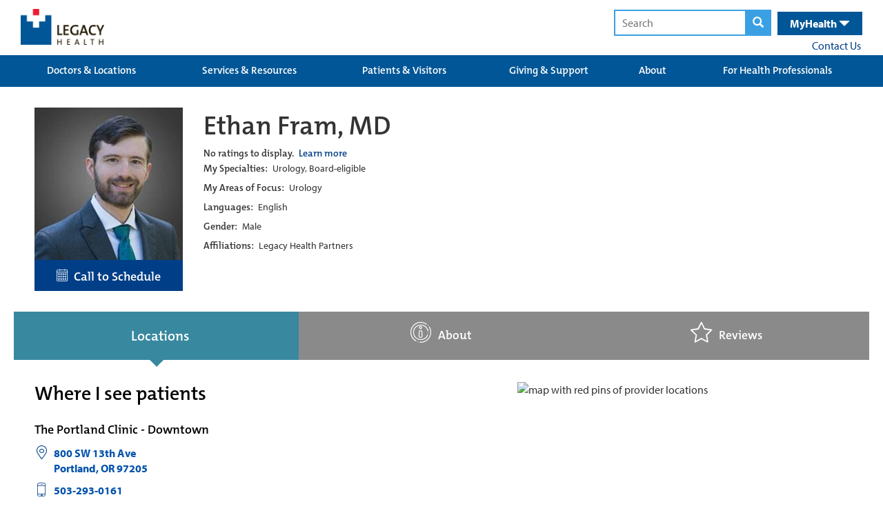

--- FILE ---
content_type: text/html; charset=utf-8
request_url: https://www.legacyhealth.org/providers/ethan-fram
body_size: 63038
content:




<!DOCTYPE html>
<html class="no-js" lang="en">
<head>

	
	




<!-- Start LegacyHealth-Feature-MetaData -->
	<meta charset="utf-8">
	<meta http-equiv="X-UA-Compatible" content="IE=edge,chrome=1">
	<meta name="language" content="English (United States)">
	<title>Ethan Fram, MD</title>
	<meta name="description" content="">
	<meta name="keywords" content="" />
	<meta property="og:title" content="Ethan Fram, MD" />
	<meta property="og:description" content="" />
	<meta property="og:type" content="website" />
	<meta property="og:image" />
	<meta property="og:url" content="/providers/ethan-fram" />
	<meta property="og:site_name" content="Legacy Health" />
	<link rel="icon" href="/favicon.ico" type="image/x-icon" />
	<link rel="shortcut icon" href="/favicon.ico" type="image/x-icon" />
	<meta name="viewport" content="width=device-width, initial-scale=1.0">
	<meta name="apple-mobile-web-app-capable" content="yes">
	<meta name="apple-mobile-web-app-status-bar-style" content="black-translucent" />
	<meta name='pageid' content="{1F80A2EA-A093-4F85-B659-64C45E760B63}">
	<link rel="canonical" href="/providers/ethan-fram" />
<!-- End LegacyHealth-Feature-MetaData -->
	

	
<link rel="preload" as="font" type="font/woff2" crossorigin="anonymous" href="/FrontEnd/fonts/oswald.woff2" />

<link rel="preload" as="font" type="font/woff" crossorigin="anonymous" href="/FrontEnd/fonts/glyphicons-halflings-regular.woff" />




	    <style>
        @charset &#39;UTF-8&#39;;@import url(https://p.typekit.net/p.css?s=1&amp;k=zrw0vob&amp;ht=tk&amp;f=6801.6805.6806.9945.6808.6809.8415.8416.6846.6847.6848.6851.27069.27070.27073.27074&amp;a=89024867&amp;app=typekit&amp;e=css);@font-face{font-family:myriad-pro;src:url(&quot;https://use.typekit.net/af/1b1b1e/00000000000000000001709e/27/l?primer=7cdcb44be4a7db8877ffa5c0007b8dd865b3bbc383831fe2ea177f62257a9191&amp;fvd=n7&amp;v=3&quot;) format(&quot;woff2&quot;),url(&quot;https://use.typekit.net/af/1b1b1e/00000000000000000001709e/27/d?primer=7cdcb44be4a7db8877ffa5c0007b8dd865b3bbc383831fe2ea177f62257a9191&amp;fvd=n7&amp;v=3&quot;) format(&quot;woff&quot;),url(&quot;https://use.typekit.net/af/1b1b1e/00000000000000000001709e/27/a?primer=7cdcb44be4a7db8877ffa5c0007b8dd865b3bbc383831fe2ea177f62257a9191&amp;fvd=n7&amp;v=3&quot;) format(&quot;opentype&quot;);font-display:auto;font-style:normal;font-weight:700;font-stretch:normal}@font-face{font-family:myriad-pro;src:url(&quot;https://use.typekit.net/af/2e2357/00000000000000000001709f/27/l?primer=7cdcb44be4a7db8877ffa5c0007b8dd865b3bbc383831fe2ea177f62257a9191&amp;fvd=i7&amp;v=3&quot;) format(&quot;woff2&quot;),url(&quot;https://use.typekit.net/af/2e2357/00000000000000000001709f/27/d?primer=7cdcb44be4a7db8877ffa5c0007b8dd865b3bbc383831fe2ea177f62257a9191&amp;fvd=i7&amp;v=3&quot;) format(&quot;woff&quot;),url(&quot;https://use.typekit.net/af/2e2357/00000000000000000001709f/27/a?primer=7cdcb44be4a7db8877ffa5c0007b8dd865b3bbc383831fe2ea177f62257a9191&amp;fvd=i7&amp;v=3&quot;) format(&quot;opentype&quot;);font-display:auto;font-style:italic;font-weight:700;font-stretch:normal}@font-face{font-family:myriad-pro;src:url(&quot;https://use.typekit.net/af/d32e26/00000000000000000001709b/27/l?primer=7cdcb44be4a7db8877ffa5c0007b8dd865b3bbc383831fe2ea177f62257a9191&amp;fvd=i4&amp;v=3&quot;) format(&quot;woff2&quot;),url(&quot;https://use.typekit.net/af/d32e26/00000000000000000001709b/27/d?primer=7cdcb44be4a7db8877ffa5c0007b8dd865b3bbc383831fe2ea177f62257a9191&amp;fvd=i4&amp;v=3&quot;) format(&quot;woff&quot;),url(&quot;https://use.typekit.net/af/d32e26/00000000000000000001709b/27/a?primer=7cdcb44be4a7db8877ffa5c0007b8dd865b3bbc383831fe2ea177f62257a9191&amp;fvd=i4&amp;v=3&quot;) format(&quot;opentype&quot;);font-display:auto;font-style:italic;font-weight:400;font-stretch:normal}@font-face{font-family:myriad-pro;src:url(&quot;https://use.typekit.net/af/cafa63/00000000000000000001709a/27/l?primer=7cdcb44be4a7db8877ffa5c0007b8dd865b3bbc383831fe2ea177f62257a9191&amp;fvd=n4&amp;v=3&quot;) format(&quot;woff2&quot;),url(&quot;https://use.typekit.net/af/cafa63/00000000000000000001709a/27/d?primer=7cdcb44be4a7db8877ffa5c0007b8dd865b3bbc383831fe2ea177f62257a9191&amp;fvd=n4&amp;v=3&quot;) format(&quot;woff&quot;),url(&quot;https://use.typekit.net/af/cafa63/00000000000000000001709a/27/a?primer=7cdcb44be4a7db8877ffa5c0007b8dd865b3bbc383831fe2ea177f62257a9191&amp;fvd=n4&amp;v=3&quot;) format(&quot;opentype&quot;);font-display:auto;font-style:normal;font-weight:400;font-stretch:normal}@font-face{font-family:&#39;Glyphicons Halflings&#39;;src:url(&quot;FrontEnd/fonts/glyphicons-halflings-regular.eot?&quot;);src:url(&quot;FrontEnd/fonts/glyphicons-halflings-regular.eot?#iefix&quot;) format(&quot;embedded-opentype&quot;),url(&quot;FrontEnd/fonts/glyphicons-halflings-regular.woff2&quot;) format(&quot;woff2&quot;),url(&quot;FrontEnd/fonts/glyphicons-halflings-regular.woff&quot;) format(&quot;woff&quot;),url(&quot;FrontEnd/fonts/glyphicons-halflings-regular.ttf&quot;) format(&quot;truetype&quot;),url(&quot;FrontEnd/fonts/glyphicons-halflings-regular.svg#glyphicons_halflingsregular&quot;) format(&quot;svg&quot;);font-display:swap}.LegacyHealth-Project-Common-Footer .inner .copyright-links span{opacity:.55}@media (max-width:600px){.LegacyHealth-Project-Common-Footer .inner .copyright-links span{display:none}}.LegacyHealth-Project-Website-MVCLayout h1,.LegacyHealth-Project-Website-MVCLayout h2{font-weight:400;font-family:themix-semibold,sans-serif}.LegacyHealth-Feature-Stories-StoriesList .story-header a{float:right;color:#fff;font-size:16px;padding:0 2rem;margin-top:2rem;background:#339de6;display:inline-block;text-transform:none;line-height:30px!important;font-family:themix-semibold,sans-serif}@media (max-width:991px){.LegacyHealth-Feature-Stories-StoriesList .story-header a{display:none}}.glyphicon{position:relative;top:1px;display:inline-block;font-family:&#39;Glyphicons Halflings&#39;;font-style:normal;font-weight:400;line-height:1;-webkit-font-smoothing:antialiased;-moz-osx-font-smoothing:grayscale}.glyphicon-search:before{content:&quot;&#238;&quot;}.glyphicon-remove:before{content:&quot;&#238;&quot;}.glyphicon-chevron-left:before{content:&quot;&#238;&#185;&quot;}.glyphicon-chevron-right:before{content:&quot;&#238;&quot;}.glyphicon-menu-hamburger:before{content:&quot;&#238;&#182;&quot;}.glyphicon-triangle-bottom:before{content:&quot;&#238;&quot;}.glyphicon-triangle-top:before{content:&quot;&#238;&quot;}*{-webkit-box-sizing:border-box;-moz-box-sizing:border-box;box-sizing:border-box}:after,:before{-webkit-box-sizing:border-box;-moz-box-sizing:border-box;box-sizing:border-box}html{font-size:10px}body{font-family:myriad-pro,sans-serif;font-size:16px;line-height:1.42857;color:#333;background-color:#fff}button,input{font-family:inherit;font-size:inherit;line-height:inherit}a{color:#337ab7;text-decoration:none}img{vertical-align:middle}.container-fluid{margin-right:auto;margin-left:auto;padding-left:6px;padding-right:6px}.container-fluid:after,.container-fluid:before{content:&quot; &quot;;display:table}.container-fluid:after{clear:both}.row{margin-left:-6px;margin-right:-6px}.row:after,.row:before{content:&quot; &quot;;display:table}.row:after{clear:both}.col-sm-4{position:relative;min-height:1px;padding-left:6px;padding-right:6px}@media (min-width:768px){.col-sm-4{float:left}.col-sm-4{width:33.33333%}}.clearfix:after,.clearfix:before{content:&quot; &quot;;display:table}.clearfix:after{clear:both}.LegacyHealth-Project-Website-MVCLayout{margin:0!important;border:0!important;padding:0!important}.LegacyHealth-Project-Website-MVCLayout .flex-center-start{display:flex;align-items:center;justify-content:flex-start}.LegacyHealth-Project-Website-MVCLayout .flex-space-between{display:flex;align-items:center;justify-content:space-between}.LegacyHealth-Project-Website-MVCLayout .flex-top-space-between{display:flex;align-items:flex-start;justify-content:space-between}.LegacyHealth-Project-Website-MVCLayout .main-content{font-size:16px!important}.LegacyHealth-Project-Website-MVCLayout .main-content a{text-decoration:none}.LegacyHealth-Project-Website-MVCLayout .normal-width{max-width:1240px;margin-left:auto;margin-right:auto}.LegacyHealth-Project-Website-MVCLayout .full-width{width:100%}.LegacyHealth-Project-Website-MVCLayout h1,.LegacyHealth-Project-Website-MVCLayout h2,.LegacyHealth-Project-Website-MVCLayout h3{font-weight:400;font-family:themix-semibold,sans-serif}.LegacyHealth-Feature-Stories-StoriesList .story-footer a{float:right;color:#fff;font-size:16px;padding:0 2rem;margin-top:2rem;background:#339de6;display:inline-block;text-transform:none;line-height:30px!important;font-family:themix-semibold,sans-serif}.LegacyHealth-Feature-Stories-StoriesList .story-footer a{float:none;margin-top:0;display:none}@media (max-width:991px){.LegacyHealth-Feature-Stories-StoriesList .story-footer a{margin-bottom:1rem;display:inline-block}}.LegacyHealth-Feature-Heroes-HeroMenuSlider{--boxWidth:1240px;opacity:0;position:relative;margin-bottom:30px}.LegacyHealth-Feature-Heroes-HeroMenuSlider a{text-decoration:none}.LegacyHealth-Feature-Heroes-HeroMenuSlider .hero{overflow:hidden;position:relative}.LegacyHealth-Feature-Heroes-HeroMenuSlider .hero .slide-list{left:-100vw;width:5000vw;position:relative}.LegacyHealth-Feature-Heroes-HeroMenuSlider .hero .slide-list .hero-slide,.LegacyHealth-Feature-Heroes-HeroMenuSlider .hero .slide-list img{height:auto;width:calc(100vw + 1px)}.LegacyHealth-Feature-Heroes-HeroMenuSlider .hero .slide-list .hero-slide{margin-right:-4px;position:relative;vertical-align:top;display:inline-block}.LegacyHealth-Feature-Heroes-HeroMenuSlider .nav-box{bottom:0;opacity:.92;position:absolute;padding:1px 30px 22px;width:calc(var(--boxWidth) * .5);left:calc((100% - var(--boxWidth))/ 2);-webkit-box-shadow:0 0 6px 0 rgba(0,0,0,.4);box-shadow:0 0 6px 0 rgba(0,0,0,.4)}@media (max-width:1260px){.LegacyHealth-Feature-Heroes-HeroMenuSlider .nav-box{left:12px}}@media (max-width:968px){.LegacyHealth-Feature-Heroes-HeroMenuSlider .nav-box{left:unset;width:100%;bottom:unset;position:relative}}.LegacyHealth-Feature-Heroes-HeroMenuSlider .nav-box h1{font-size:28px;margin-top:10px;margin-bottom:5px}@media (max-width:860px){.LegacyHealth-Feature-Heroes-HeroMenuSlider .nav-box{padding:1px 25px 22px}.LegacyHealth-Feature-Heroes-HeroMenuSlider .nav-box h1{font-size:22px}}.LegacyHealth-Feature-Heroes-HeroMenuSlider .nav-box .description-text{font-size:16px}.LegacyHealth-Feature-Heroes-HeroMenuSlider .nav-box .read-more{color:#333;margin-top:15px;background:#fff;padding:2px 20px;font-size:larger;font-weight:700;display:inline-block}.LegacyHealth-Feature-Heroes-HeroMenuSlider .nav-box.color-white .read-more{background:#fff}.LegacyHealth-Feature-Heroes-HeroMenuSlider .nav-box.background-burgundy .read-more{color:#a33351}.LegacyHealth-Feature-Heroes-HeroMenuSlider .nav-box.background-dark-blue .read-more{color:#003f87}.LegacyHealth-Feature-Heroes-HeroMenuSlider .nav-controls{width:100%;margin-top:15px;text-align:center}.LegacyHealth-Feature-Heroes-HeroMenuSlider .nav-controls .next-slide,.LegacyHealth-Feature-Heroes-HeroMenuSlider .nav-controls .prev-slide{top:-1px;color:#bbb;position:relative;transform:scaleY(1.3)}.LegacyHealth-Feature-Heroes-HeroMenuSlider .nav-controls .prev-slide{margin-right:8px}.LegacyHealth-Feature-Heroes-HeroMenuSlider .nav-controls .next-slide{margin-left:8px}.LegacyHealth-Feature-Heroes-HeroMenuSlider .nav-controls .indicators span{width:16px;height:16px;margin-left:8px;margin-right:8px;border-radius:100%;display:inline-block;border:1px solid #bbb}.LegacyHealth-Feature-Heroes-HeroMenuSlider .nav-controls .indicators span.active{background:#bbb;will-change:background}.LegacyHealth-Feature-Heroes-HeroMenuSlider .menu{top:30px;z-index:500;min-width:215px;position:absolute;background:rgba(255,255,255,.75);font-family:themix-semibold,sans-serif;right:calc(((100% - var(--boxWidth))/ 2) + 75px);-webkit-box-shadow:0 0 6px 0 rgba(0,0,0,.4);box-shadow:0 0 6px 0 rgba(0,0,0,.4)}@media (max-width:1260px){.LegacyHealth-Feature-Heroes-HeroMenuSlider .menu{right:10px}}@media (max-width:968px){.LegacyHealth-Feature-Heroes-HeroMenuSlider .menu{top:unset;right:unset;min-width:unset;padding-top:6px;position:relative;padding-bottom:6px;-webkit-box-shadow:none;box-shadow:none}}.LegacyHealth-Feature-Heroes-HeroMenuSlider .menu a{color:#005696;padding:8px 35px 8px 20px}@media (max-width:860px){.LegacyHealth-Feature-Heroes-HeroMenuSlider .menu a{padding:4px 35px 4px 20px}}.LegacyHealth-Feature-Heroes-HeroMenuSlider .menu a span{font-size:18px;font-weight:700}.LegacyHealth-Feature-Heroes-HeroMenuSlider .menu img{width:30px;height:auto;margin-right:8px}.LegacyHealth-Feature-GenericContent-GenericCta{min-height:300px;position:relative;background-size:cover;padding:25px 10px 5px;background-repeat:no-repeat;background-position:top center}@media (max-width:976px){.LegacyHealth-Feature-GenericContent-GenericCta{padding:5px 15px 15px}}.LegacyHealth-Feature-GenericContent-GenericCta h2{font-size:32px}.LegacyHealth-Feature-GenericContent-GenericCta .generic-cta-content{max-width:1200px}.LegacyHealth-Feature-GenericContent-GenericCta .column-content{margin-bottom:35px}.LegacyHealth-Feature-GenericContent-GenericCta .column-content-inner{padding:0 10px;max-width:600px;margin-left:auto;margin-right:auto}.LegacyHealth-Project-Common-FullWidthSection{margin-bottom:1.75rem}.LegacyHealth-Project-Common-GlobalHeader a{display:block}.LegacyHealth-Project-Common-GlobalHeader .main-header{height:80px;position:relative}.LegacyHealth-Project-Common-GlobalHeader .main-header .logos{margin-top:13px}@media (max-width:670px){.LegacyHealth-Project-Common-GlobalHeader .main-header .logos{margin-top:17px}.LegacyHealth-Project-Common-GlobalHeader .main-header .search-health-desktop{display:none}}.LegacyHealth-Project-Common-GlobalHeader .main-header .logos a{margin-left:10px}.LegacyHealth-Project-Common-GlobalHeader .main-header .logos a img{width:auto;height:52px}@media (max-width:380px){.LegacyHealth-Project-Common-GlobalHeader .main-header .logos{margin-top:23px}.LegacyHealth-Project-Common-GlobalHeader .main-header .logos a img{height:32px}}.LegacyHealth-Project-Common-GlobalHeader .main-header form{display:inline}.LegacyHealth-Project-Common-GlobalHeader .main-header form .search-text,.LegacyHealth-Project-Common-GlobalHeader .main-header form button{padding:6px;outline:0;border:2px solid #3aa0e3}.LegacyHealth-Project-Common-GlobalHeader .main-header form .search-text{padding-left:10px}.LegacyHealth-Project-Common-GlobalHeader .main-header form button{background:#3aa0e3;margin-left:-6px}.LegacyHealth-Project-Common-GlobalHeader .main-header form button .glyphicon-search{color:#fff;padding-left:3px;padding-right:3px}.LegacyHealth-Project-Common-GlobalHeader .main-header .search-health-desktop{padding-top:14px;padding-right:10px}.LegacyHealth-Project-Common-GlobalHeader .main-header .search-health-desktop .health{top:1px;color:#fff;margin-left:6px;padding:6px 18px;background:#005696;position:relative;padding-left:18px;padding-right:18px;display:inline-block}.LegacyHealth-Project-Common-GlobalHeader .main-header .search-health-desktop .health .health-toggle{display:inline;font-size:16px;font-weight:700}.LegacyHealth-Project-Common-GlobalHeader .main-header .search-health-desktop .health .health-toggle .glyphicon{top:2px}.LegacyHealth-Project-Common-GlobalHeader .main-header .search-health-desktop .health .health-menu{right:0;top:40px;z-index:5000;display:none;position:absolute}.LegacyHealth-Project-Common-GlobalHeader .main-header .search-health-desktop .health .health-menu .health-menu-inner{width:365px;font-size:13px;background:#005696;padding:35px 30px}.LegacyHealth-Project-Common-GlobalHeader .main-header .search-health-desktop .health .health-menu .health-menu-inner a{display:inline}.LegacyHealth-Project-Common-GlobalHeader .main-header .search-health-desktop .health .health-menu .health-menu-inner .log-in{margin-top:25px;text-align:center;margin-bottom:25px}.LegacyHealth-Project-Common-GlobalHeader .main-header .search-health-desktop .health .health-menu .health-menu-inner .log-in a{color:#fff;font-weight:700;background:#3aa0e3;padding:10px 40px;text-decoration:none;-webkit-border-radius:30px;border-radius:30px}.LegacyHealth-Project-Common-GlobalHeader .main-header .search-health-desktop .health .health-menu .health-menu-inner .create-account{color:#3aa0e3;font-weight:700;padding-left:6px}.LegacyHealth-Project-Common-GlobalHeader .main-header .search-health-desktop .contact-us{margin-top:3px;margin-right:2px;text-align:right}.LegacyHealth-Project-Common-GlobalHeader .main-header .search-health-mobile{display:none}@media (max-width:670px){.LegacyHealth-Project-Common-GlobalHeader .main-header .search-health-mobile{display:block}}.LegacyHealth-Project-Common-GlobalHeader .main-header .search-health-mobile .health-toggle,.LegacyHealth-Project-Common-GlobalHeader .main-header .search-health-mobile .search-toggle{height:81px;color:#fff;padding:22px;font-size:20px;padding-top:25px;font-weight:700;position:relative;display:inline-block}.LegacyHealth-Project-Common-GlobalHeader .main-header .search-health-mobile .health-toggle .close,.LegacyHealth-Project-Common-GlobalHeader .main-header .search-health-mobile .search-toggle .close{display:none}.LegacyHealth-Project-Common-GlobalHeader .main-header .search-health-mobile .search-toggle{left:4px;background:#3aa0e3}.LegacyHealth-Project-Common-GlobalHeader .main-header .search-health-mobile .search-toggle .close,.LegacyHealth-Project-Common-GlobalHeader .main-header .search-health-mobile .search-toggle .open{top:4px}.LegacyHealth-Project-Common-GlobalHeader .main-header .search-health-mobile .health-toggle{background:#005696}.LegacyHealth-Project-Common-GlobalHeader .main-header .search-health-mobile .health-toggle .glyphicon{top:4px}.LegacyHealth-Project-Common-GlobalHeader .main-header .search-health-mobile .health-content,.LegacyHealth-Project-Common-GlobalHeader .main-header .search-health-mobile .search-content{left:0;top:80px;width:100%;padding:20px;z-index:5000;display:none;padding-top:40px;text-align:center;position:absolute;padding-bottom:40px}.LegacyHealth-Project-Common-GlobalHeader .main-header .search-health-mobile .search-content{background:#3aa0e3}.LegacyHealth-Project-Common-GlobalHeader .main-header .search-health-mobile .health-content{color:#fff;background:#005696}.LegacyHealth-Project-Common-GlobalHeader .main-header .search-health-mobile .health-content a{display:inline}.LegacyHealth-Project-Common-GlobalHeader .main-header .search-health-mobile .health-content .intro{width:80%;margin-left:auto;margin-right:auto}.LegacyHealth-Project-Common-GlobalHeader .main-header .search-health-mobile .health-content .log-in{margin-top:25px;text-align:center;margin-bottom:25px}.LegacyHealth-Project-Common-GlobalHeader .main-header .search-health-mobile .health-content .log-in a{color:#fff;font-weight:700;background:#3aa0e3;padding:10px 40px;text-decoration:none;-webkit-border-radius:30px;border-radius:30px}.LegacyHealth-Project-Common-GlobalHeader .main-header .search-health-mobile .health-content .create-account{color:#3aa0e3;font-weight:700;padding-left:6px}@media (max-width:395px){.LegacyHealth-Project-Common-GlobalHeader .main-header .search-health-mobile .health-content .create-account{display:block;margin-top:4px}}.LegacyHealth-Project-Common-GlobalHeader .main-header .search-health-mobile form .search-text,.LegacyHealth-Project-Common-GlobalHeader .main-header .search-health-mobile form button{border:2px solid #337ab7}.LegacyHealth-Project-Common-GlobalHeader .main-header .search-health-mobile form button{background:#337ab7}.LegacyHealth-Project-Common-GlobalHeader .mega-menu-background{background:#005696}.LegacyHealth-Project-Common-GlobalHeader .mega-menu-background .mega-menus{width:100%;display:table;position:relative}.LegacyHealth-Project-Common-GlobalHeader .mega-menu-background .mega-menus .primary-links{text-align:center;padding-left:14px;padding-right:14px;display:table-cell;background:0 0}.LegacyHealth-Project-Common-GlobalHeader .mega-menu-background .mega-menus .primary-links&gt;a{color:#fff;height:46px;font-size:15px;line-height:12px;padding-top:16px;text-decoration:none;text-transform:none;font-family:themix-semibold,sans-serif}.LegacyHealth-Project-Common-GlobalHeader .mega-menu-background .mega-menus .primary-links&gt;a:visited{color:#fff;background:#0068b5}.LegacyHealth-Project-Common-GlobalHeader .mega-menu-background .mega-menus .primary-links .secondary-links-container{left:0;z-index:5000;padding:20px;display:none;position:absolute;background:#0068b5}.LegacyHealth-Project-Common-GlobalHeader .mega-menu-background .mega-menus .secondary-links{float:left;width:168px;font-size:13px;text-align:left;margin-right:10px;padding-right:10px;border-right:1px solid #fff}.LegacyHealth-Project-Common-GlobalHeader .mega-menu-background .mega-menus .secondary-links:last-child{margin-right:0;padding-right:0;border-right:none}.LegacyHealth-Project-Common-GlobalHeader .mega-menu-background .mega-menus .secondary-links a{color:#fff;margin-bottom:8px;font-weight:400}.LegacyHealth-Project-Common-GlobalHeader .mega-menu-background .mega-menus .secondary-links a:first-child{color:#fff;display:block;font-size:14px;font-weight:700;margin-bottom:8px;font-family:themix-semibold,sans-serif}.LegacyHealth-Project-Common-GlobalHeader .mobile-menus{display:none}@media (max-width:968px){.LegacyHealth-Project-Common-GlobalHeader .mega-menu-background .mega-menus{display:none}.LegacyHealth-Project-Common-GlobalHeader .mobile-menus{display:block}}.LegacyHealth-Project-Common-GlobalHeader .mobile-menus h2{margin:0;padding:0;color:#fff;padding-top:6px;background:#005696;text-align:center;padding-bottom:8px;border-bottom:3px solid #fff}@media (max-width:670px){.LegacyHealth-Project-Common-GlobalHeader .mobile-menus h2{margin-top:4px}}.LegacyHealth-Project-Common-GlobalHeader .mobile-menus h2 span{font-size:17px}.LegacyHealth-Project-Common-GlobalHeader .mobile-menus h2 .glyphicon-remove{display:none}.LegacyHealth-Project-Common-GlobalHeader .mobile-menus h2 .glyphicon-menu-hamburger{display:initial}.LegacyHealth-Project-Common-GlobalHeader .mobile-menus .mobile-links-container .mobile-links{display:none}.LegacyHealth-Project-Common-GlobalHeader .mobile-menus .mobile-links-container .mobile-links .glyphicon,.LegacyHealth-Project-Common-GlobalHeader .mobile-menus .mobile-links-container .mobile-links a{color:#fff;font-size:19px;margin-left:8px;font-weight:400}.LegacyHealth-Project-Common-GlobalHeader .mobile-menus .mobile-links-container .mobile-links a{margin-left:0;text-decoration:none;text-transform:none;font-family:themix-semibold,sans-serif}.LegacyHealth-Project-Common-GlobalHeader .mobile-menus .mobile-links-container .mobile-links .glyphicon-triangle-top,.LegacyHealth-Project-Common-GlobalHeader .mobile-menus .mobile-links-container .mobile-links .secondary{display:none}.LegacyHealth-Project-Common-GlobalHeader .mobile-menus .mobile-links-container .mobile-links .glyphicon-triangle-bottom{display:inline}.LegacyHealth-Project-Common-GlobalHeader .mobile-menus .mobile-links-container .mobile-links .primary,.LegacyHealth-Project-Common-GlobalHeader .mobile-menus .mobile-links-container .mobile-links .secondary{padding:20px;border-bottom:3px solid #fff}.LegacyHealth-Project-Common-GlobalHeader .mobile-menus .mobile-links-container .mobile-links .primary{background:#005696}.LegacyHealth-Project-Common-GlobalHeader .mobile-menus .mobile-links-container .mobile-links .primary a{display:inline}.LegacyHealth-Project-Common-GlobalHeader .mobile-menus .mobile-links-container .mobile-links .secondary{background:#0068b5}.LegacyHealth-Project-Common-GlobalHeader .mobile-menus .mobile-links-container .mobile-links .secondary a{display:block;font-size:16px;margin-bottom:15px}.LegacyHealth-Project-Common-GlobalHeader .mobile-menus .mobile-links-container .mobile-links .secondary a:last-child{margin-bottom:0}.text-center{text-align:center}.color-white{color:#fff}.color-black{color:#000}.background-white{background-color:#fff}.background-burgundy{background-color:#a33351}.background-dark-blue{background-color:#003f87}
    </style>


	
<meta name="VIcurrentDateTime" content="639054964039349587" />
<meta name="VirtualFolder" content="/" />
<script type="text/javascript" src="/layouts/system/VisitorIdentification.js"></script>


</head>

<body class="LegacyHealth-Project-Website-MVCLayout LegacyHealth-Project-Default ">
	



	<!-- Should always be located before Google Tag Manager code -->
	<!-- Start Google Tag Manager -->
	<noscript>
		<iframe src="//www.googletagmanager.com/ns.html?id=GTM-NSSFDB" height="0" width="0" style="display: none; visibility: hidden"></iframe>
	</noscript>
	<script>
		(function (w, d, s, l, i) {
			w[l] = w[l] || [];
			w[l].push({ 'gtm.start': new Date().getTime(), event: 'gtm.js' });

			var f = d.getElementsByTagName(s)[0];
			var j = d.createElement(s);
			var dl = l != 'dataLayer' ? '&l=' + l : '';

			j.async = true;
			j.src = '//www.googletagmanager.com/gtm.js?id=' + i + dl;

			f.parentNode.insertBefore(j, f);

		})(window, document, 'script', 'dataLayer', 'GTM-NSSFDB');
	</script>
	<!-- End Google Tag Manager -->


	<script  src='/FrontEnd/Scripts/Head/legacyhealth.foundation.theming.js'></script>
	<script  src='/FrontEnd/Scripts/Head/legacyhealth.foundation.locations.js'></script>
	



	





<!-- Start LegacyHealth-Project-Common-GlobalHeader -->
<div class="LegacyHealth-Project-Common-GlobalHeader full-width">

	<!-- Start main header -->
	<div class="main-header normal-width">

		<!-- Start logo and search -->
		<div class="flex-top-space-between">
			<div class="logos  flex-space-between">
				<a href="/">
					<img src="/-/media/images/logos/header.png?la=en&amp;h=54&amp;w=126&amp;hash=6C1CFB1D4E33A73D151B0EFC250966A5" height="54" alt="Legacy Health" width="126" />
				</a>

			</div>

			<!-- Start search health desktop -->
			<div class="search-health-desktop">
				<form action="/search-results.aspx" method="get">
					<input class="search-text" type="text" name="q" placeholder="Search" />
					<button>
						<span class="glyphicon glyphicon-search" aria-label="magnifying glass"></span>
					</button>
				</form>

				<div class="health">
					<div class="health-toggle">
						<nav id="nav" aria-label="Main menu">
							MyHealth <span class="glyphicon glyphicon-triangle-bottom"></span>
						</nav>
					</div>
					<div class="health-menu">
						<div class="health-menu-inner">
							<div>
								Manage your account, request prescriptions, set up appointments &amp; more.
							</div>
							<div class="log-in">
								<a href="https://myhealth.lhs.org/" target="_blank" rel="noopener noreferrer" >LOG IN</a>
							</div>
							<div>
								Don&#39;t have an account
								<a href="https://myhealth.lhs.org/myhealth/accesscheck.asp" class="create-account" target="_blank" rel="noopener noreferrer" >CREATE AN ACCOUNT &gt;</a>
							</div>
						</div>
					</div>
				</div>

				<div class="contact-us">
					<nav id="nav" aria-label="Main menu">
						<a href="/contact-us" >Contact Us</a>
					</nav>
				</div>
			</div>
			<!-- End search health desktop -->
			<!-- Start search health mobile -->
			<div class="search-health-mobile">
				<div class="search-toggle" data-content=".search-content">
					<span class="open  glyphicon glyphicon-search"></span>
					<span class="close glyphicon glyphicon-remove"></span>
				</div>

				<div class="health-toggle" data-content=".health-content">
					<span class="open">MyHealth <span class="glyphicon glyphicon-triangle-bottom"></span></span>
					<span class="close">MyHealth <span class="glyphicon glyphicon-remove"></span></span>
				</div>

				<div class="search-content">
					<form action="search-results.aspx" method="get">
						<input class="search-text" type="text" name="q" placeholder="Search" />
						<button>
							<span class="glyphicon glyphicon-search"></span>
						</button>
					</form>
				</div>

				<div class="health-content">
					<div class="intro">
						Manage your account, request prescriptions, set up appointments &amp; more.
					</div>
					<div class="log-in">
						<a href="https://myhealth.lhs.org/" target="_blank" rel="noopener noreferrer" >LOG IN</a>
					</div>
					<div>
						Don&#39;t have an account
						<a href="https://myhealth.lhs.org/myhealth/accesscheck.asp" class="create-account" target="_blank" rel="noopener noreferrer" >CREATE AN ACCOUNT &gt;</a>
					</div>
				</div>
			</div>
			<!-- End search health mobile -->

		</div>
		<!-- End logo and search -->

	</div>
	<!-- End main header -->
	<!-- Start mega menus -->
	<nav id="nav" aria-label="Mega menu">
		<div class="mega-menu-background">
			<div class="normal-width">
				<div class="mega-menus clearfix">


						<div class="primary-links">
							<a href="/doctors-and-locations">Doctors &amp; Locations</a>

						</div>
						<div class="primary-links">
							<a href="/services-and-resources">Services &amp; Resources</a>

								<div class="secondary-links-container clearfix">
										<div class="secondary-links ">
											<a href="/services-and-resources/services">Services</a>

													<a href="/services-and-resources/services/adult/behavioral-health">Behavioral Health </a>
													<a href="/services-and-resources/services/adult/cancer-institute">Cancer </a>
													<a href="/children/health-services">Children&#39;s Care </a>
													<a href="/services-and-resources/services/adult/heart">Heart Care </a>
													<a href="/services-and-resources/services/adult/primary-care">Primary Care </a>
													<a href="/services-and-resources/services/adult">Adult Services  A-Z </a>
										</div>
										<div class="secondary-links ">
											<a href="/services-and-resources/resources">Resources</a>

													<a href="/services-and-resources/resources/classes-events">Classes &amp; Events </a>
													<a href="/services-and-resources/resources/prevention-and-wellness">Prevention &amp; Wellness </a>
										</div>
								</div>
						</div>
						<div class="primary-links">
							<a href="/patients-and-visitors">Patients &amp; Visitors</a>

								<div class="secondary-links-container clearfix">
										<div class="secondary-links ">
											<a href="/patients-and-visitors/about-your-care">About Your Care</a>

													<a href="/patients-and-visitors/about-your-care/your-hospital-stay">Your Hospital Stay </a>
													<a href="/patients-and-visitors/about-your-care/additional-support">Additional Support </a>
													<a href="/patients-and-visitors/about-your-care/medical-records">Medical Records </a>
													<a href="/patients-and-visitors/about-your-care/patient-rights">Patient Rights </a>
										</div>
										<div class="secondary-links ">
											<a href="/patients-and-visitors/paying-for-your-care">Paying for Your Care</a>

													<a href="/patients-and-visitors/paying-for-your-care/estimate-hospital-costs">Price Transparency </a>
													<a href="/patients-and-visitors/paying-for-your-care/questions">FAQ </a>
													<a href="/patients-and-visitors/paying-for-your-care/payment-plans-and-assistance">Financial Assistance </a>
													<a href="/patients-and-visitors/paying-for-your-care/insurance">Insurance Plans Accepted </a>
													<a href="/patients-and-visitors/paying-for-your-care/contact-us">Contact Us </a>
										</div>
										<div class="secondary-links ">
											<a href="/patients-and-visitors/visit-or-volunteer">Visit or Volunteer</a>

													<a href="/patients-and-visitors/visit-or-volunteer/visit-us">Visit Us </a>
													<a href="/patients-and-visitors/visit-or-volunteer/lodging-near-us">Lodging Near Us </a>
													<a href="/patients-and-visitors/visit-or-volunteer/volunteer">Volunteer Opportunities </a>
										</div>
								</div>
						</div>
						<div class="primary-links">
							<a href="/giving-and-support">Giving &amp; Support</a>

								<div class="secondary-links-container clearfix">
										<div class="secondary-links ">
											<a href="/giving-and-support/ways-to-give">Ways to Give</a>

													<a href="/giving-and-support/causes">Causes </a>
													<a href="/giving-and-support/medical-sites">Medical Sites </a>
													<a href="/giving-and-support/honor-excellence">Honor Excellent Care </a>
													<a href="/giving-and-support/ways-to-give/gifts-toys-donations">Gifts of Toys and Other Items </a>
										</div>
										<div class="secondary-links ">
											<a href="/giving-and-support/about">Get Involved</a>

													<a href="/giving-and-support/medical-sites/events">Events </a>
													<a href="/patients-and-visitors/visit-or-volunteer/volunteer">Volunteer Opportunities </a>
													<a href="/giving-and-support/ways-to-give/see-your-impact">See Your Impact </a>
										</div>
										<div class="secondary-links ">
											<a href="/giving-and-support/community-engagement">Community Benefit</a>

													<a href="/giving-and-support/community-engagement/chnas">Community Health Needs Assessments </a>
													<a href="/giving-and-support/community-engagement/community-grants">Community Health Grants </a>
													<a href="/giving-and-support/community-engagement/sponsorships">Sponsorships </a>
													<a href="/giving-and-support/community-engagement/scholarship-opportunities">Scholarship Opportunities </a>
										</div>
								</div>
						</div>
						<div class="primary-links">
							<a href="/about">About</a>

								<div class="secondary-links-container clearfix">
										<div class="secondary-links ">
											<a href="/about/who-we-are">Who We Are</a>

													<a href="/about/who-we-are/our-people">Our People </a>
													<a href="/about/who-we-are/our-patients">Our Patients </a>
													<a href="/about/who-we-are/our-communities">Our Communities </a>
													<a href="/about/who-we-are/our-world">Our World </a>
										</div>
										<div class="secondary-links ">
											<a href="/about/news-and-media">News &amp; Media</a>

													<a href="/about/news-and-media/story-center">Story Center </a>
													<a href="/about/news-and-media/legacy-image-library">Logo &amp; Image Library </a>
													<a href="/about/news-and-media/for-the-media">For the Media </a>
										</div>
								</div>
						</div>
						<div class="primary-links">
							<a href="/for-health-professionals">For Health Professionals</a>

								<div class="secondary-links-container clearfix">
										<div class="secondary-links ">
											<a href="/for-health-professionals/refer-a-patient">Refer a Patient</a>

													<a href="/for-health-professionals/refer-a-patient/referral-forms">To Refer </a>
													<a href="/for-health-professionals/refer-a-patient/one-call-consult-and-transfer">To Transfer (One Call) </a>
													<a href="/for-health-professionals/refer-a-patient/critical-care-services-for-the-region">Critical Care Services </a>
													<a href="/for-health-professionals/refer-a-patient/imaging">Imaging Services </a>
													<a href="/for-health-professionals/refer-a-patient/pharmacy">Pharmacy Services </a>
													<a href="/for-health-professionals/refer-a-patient/physical-therapy-and-rehab">Physical Therapy &amp; Rehab Services </a>
										</div>
										<div class="secondary-links ">
											<a href="/for-health-professionals/tools-and-resources-for-providers">Tools &amp; Resources</a>

													<a href="/for-health-professionals/tools-and-resources-for-providers/legacy-access">Access Legacy Systems </a>
													<a href="/for-health-professionals/tools-and-resources-for-providers/medical-staff-credentialing">Credentialing &amp; Privileging </a>
													<a href="/for-health-professionals/tools-and-resources-for-providers/partner-with-us">Partner With Us </a>
													<a href="/for-health-professionals/tools-and-resources-for-providers/provider-outreach">Provider Outreach &amp; Engagement Advisors </a>
													<a href="/for-health-professionals/tools-and-resources-for-providers/provider-profiles">Provider Profile System </a>
										</div>
										<div class="secondary-links ">
											<a href="/for-health-professionals/legacy-research-institute">Legacy Research Institute</a>

													<a href="/for-health-professionals/legacy-research-institute/about">About </a>
													<a href="/for-health-professionals/legacy-research-institute/clinical-trials-search">Clinical Trials </a>
													<a href="/for-health-professionals/legacy-research-institute/latest-news">News </a>
													<a href="/for-health-professionals/legacy-research-institute/research">Research </a>
													<a href="/for-health-professionals/legacy-research-institute/services">Services </a>
										</div>
										<div class="secondary-links ">
											<a href="/for-health-professionals/education-for-health-professionals">Education for Health Professionals</a>

													<a href="https://www.legacyhealthevents.org/professional">Conferences </a>
													<a href="/for-health-professionals/education-for-health-professionals/continuing-medical-education">Continuing Education </a>
													<a href="/for-health-professionals/education-for-health-professionals/graduate-medical-education">Graduate Education </a>
													<a href="/children/provider-resources/education">Pediatric Education </a>
													<a href="/for-health-professionals/education-for-health-professionals/clinical-pastoral-education">Clinical Pastoral Education </a>
													<a href="/for-health-professionals/education-for-health-professionals/pharmacy-residency-program">Pharmacy Residency Training </a>
										</div>
										<div class="secondary-links ">
											<a href="/for-health-professionals/careers">Careers</a>

													<a href="/for-health-professionals/careers/nursing">Nursing Careers </a>
													<a href="/for-health-professionals/careers/provider">Provider Careers </a>
													<a href="/for-health-professionals/careers/health-care-careers">Health Care Careers </a>
													<a href="/for-health-professionals/careers/life-at-legacy">Life at Legacy </a>
													<a href="/for-health-professionals/careers/benefiting-you">Benefits </a>
										</div>
								</div>
						</div>

				</div>
			</div>

		</div>
	</nav>
		<!-- End mega menus -->
		<!-- Start mobile menus -->
		<div class="mobile-menus">
			<h2>
				<span class="glyphicon glyphicon-remove"></span>
				<span class="glyphicon glyphicon-menu-hamburger"></span> Menu
			</h2>

			<div class="mobile-links-container">
					<div class="mobile-links">
						<div class="primary">
							<a href="/doctors-and-locations">Doctors &amp; Locations</a>

						</div>

					</div>
					<div class="mobile-links">
						<div class="primary">
							<a href="/services-and-resources">Services &amp; Resources</a>

								<span class="glyphicon glyphicon-triangle-bottom"></span>
								<span class="glyphicon glyphicon-triangle-top"></span>
						</div>

							<div class="secondary">
									<a href="/services-and-resources/services">Services</a>
									<a href="/services-and-resources/resources">Resources</a>
							</div>
					</div>
					<div class="mobile-links">
						<div class="primary">
							<a href="/patients-and-visitors">Patients &amp; Visitors</a>

								<span class="glyphicon glyphicon-triangle-bottom"></span>
								<span class="glyphicon glyphicon-triangle-top"></span>
						</div>

							<div class="secondary">
									<a href="/patients-and-visitors/about-your-care">About Your Care</a>
									<a href="/patients-and-visitors/paying-for-your-care">Paying for Your Care</a>
									<a href="/patients-and-visitors/visit-or-volunteer">Visit or Volunteer</a>
							</div>
					</div>
					<div class="mobile-links">
						<div class="primary">
							<a href="/giving-and-support">Giving &amp; Support</a>

								<span class="glyphicon glyphicon-triangle-bottom"></span>
								<span class="glyphicon glyphicon-triangle-top"></span>
						</div>

							<div class="secondary">
									<a href="/giving-and-support/ways-to-give">Ways to Give</a>
									<a href="/giving-and-support/about">Get Involved</a>
									<a href="/giving-and-support/community-engagement">Community Benefit</a>
							</div>
					</div>
					<div class="mobile-links">
						<div class="primary">
							<a href="/about">About</a>

								<span class="glyphicon glyphicon-triangle-bottom"></span>
								<span class="glyphicon glyphicon-triangle-top"></span>
						</div>

							<div class="secondary">
									<a href="/about/who-we-are">Who We Are</a>
									<a href="/about/news-and-media">News &amp; Media</a>
							</div>
					</div>
					<div class="mobile-links">
						<div class="primary">
							<a href="/for-health-professionals">For Health Professionals</a>

								<span class="glyphicon glyphicon-triangle-bottom"></span>
								<span class="glyphicon glyphicon-triangle-top"></span>
						</div>

							<div class="secondary">
									<a href="/for-health-professionals/refer-a-patient">Refer a Patient</a>
									<a href="/for-health-professionals/tools-and-resources-for-providers">Tools &amp; Resources</a>
									<a href="/for-health-professionals/legacy-research-institute">Legacy Research Institute</a>
									<a href="/for-health-professionals/education-for-health-professionals">Education for Health Professionals</a>
									<a href="/for-health-professionals/careers">Careers</a>
							</div>
					</div>
			</div>
		</div>
		<!-- End mobile menus -->

</div>
<!-- End LegacyHealth-Project-Commom-GlobalHeader -->


	<main class="main-content">
		




<!-- Start LegacyHealth-Feature-ProviderSearch-ProviderProfile -->
<section itemprop="itemReviewed" itemscope itemtype="http://schema.org/IndividualPhysician" id="main" class="LegacyHealth-Feature-ProviderSearch-ProviderProfile normal-width">

    <!-- Start Provider Header -->
    <div class="provider-header">

        <div class="provider-header-column-one">
                <span itemprop="photo">
                    <img src="/-/media/images/providers/ethan-fram132905952000000000.jpg?la=en&amp;as=1&amp;h=224&amp;w=218&amp;hash=60E0C6C48A2A24050FBB3A170C38E304" itemprop="image" alt="" />
                </span>


                        <a class="schedule-online" href="tel:503-293-0161" target="_blank">
                            <i class="icon-calendar"></i> &nbsp;Call to Schedule
                        </a>

        </div>

		<div class="provider-header-column-two">
			<h1 itemprop="name">Ethan Fram, MD</h1>
												<h3>No ratings to display. </h3>
						<h3><a class="ls-read-reviews" href="#tab-reviews">Learn more</a></h3>

							<div>
								<h3>My Specialties: </h3>
								<span class="myriad" itemprop="medicalSpecialty">
									Urology, Board-eligible
								</span>
							</div>

							<div>
								<h3>My Areas of Focus: </h3>
								<span class="myriad" itemprop="availableService">
									Urology
								</span>
							</div>

							<div>
								<h3>Languages: </h3>
								<span itemprop="knowsLanguage" class="myriad">
									English
								</span>
							</div>

							<div>
								<h3>Gender: </h3>
								<span class="myriad">
									Male
								</span>
							</div>

							<div>
								<span class="myriad">
									<span class="myriad">
										<h3>Affiliations: </h3><span itemprop="affiliation" class="myriad">Legacy Health Partners</span>
									</span>
								</span>
							</div>

					</div>

				</div>
    <!-- End Provider Header -->
    <!-- Start Tabs -->
	<section class="ls-location-information">

		<!-- Start Tabs Header -->
		<nav aria-label="Location Information Tabs">
			<ul id="tabs" class="nav nav-tabs ls-location-information-nav" role="tablist">

				<li class="nav-item active"  role="presentation">
					<a id="tab-locations" href="#pane-locations" class="nav-link" data-toggle="tab" role="tab" aria-controls="pane-locations" aria-selected="true">
						<i class="icon-stheth"></i> Locations
					</a>
				</li>
				<li class="nav-item" role="presentation">
					<a id="tab-about" href="#pane-about" class="nav-link" data-toggle="tab" role="tab" aria-controls="pane-about" aria-selected="false">
						<i class="icon-info"></i> About
					</a>
				</li>
					<li class="nav-item" role="presentation">
						<a id="tab-reviews" href="#pane-reviews" class="nav-link" data-toggle="tab" role="tab" aria-controls="pane-reviews" aria-selected="false">
							<i class="icon-star"></i> Reviews
						</a>
					</li>


			</ul>
		</nav>
		<!-- End Tabs Header -->
		<!-- Start Tabs Content -->
		<div id="location-information" class="tab-content ls-location-information">
			
				<!-- Start Locations -->
				<div id="pane-locations" class="card tab-pane fade active in" role="tabpanel" aria-labelledby="tab-locations">

					<div class="card-header"  id="heading-locations">
						<a data-toggle="collapse" href="#collapse-locations" aria-expanded="true" aria-controls="collapse-locations">
							<i class="icon-steth"></i>
							Locations
						</a>
					</div>

					<div id="collapse-locations" class="collapse in" role="tabpanel" data-parent="#location-information" aria-labelledby="heading-locations">
						<div class="card-body">
							<section class="provider-profile-locations">
									<section class="ls-location-detail-section">
										<div class="row">
											<div class="col-md-7 col-md-push-5">
												<h1 class="h1-mobile">Where I see patients</h1>

												<section class="ls-location-detail-map">
													<img alt="map with red pins of provider locations" src="https://maps.googleapis.com/maps/api/staticmap?size=600x600&amp;scale=2&amp;format=png&amp;maptype=roadmap&amp;&amp;markers=color:red|800+SW+13th+Ave+Portland+OR+97205&amp;markers=color:red|9250+SW+Hall+Blvd+Tigard+OR+97223&amp;style=element:labels.text.fill|color:0x506d84&amp;style=feature:landscape|color:0xf2f2f2&amp;style=feature:poi|visibility:off&amp;style=feature:road|saturation:-100|lightness:45&amp;style=feature:road|element:geometry.fill|color:0xbfceda&amp;style=feature:road.arterial|element:labels.icon|visibility:off&amp;style=feature:transit|visibility:off&amp;style=feature:water|color:0xbfceda|visibility:on&amp;key=AIzaSyCy_dbpyyUS3eGpizXuA9v-9gSX5E40Zmo">
												</section>
											</div>

											<div class="col-md-5 col-md-pull-7">
												<h1 class="h1-desktop">Where I see patients</h1>

													<div class="provider-profile-location">
															<h2>The Portland Clinic - Downtown</h2>
														<div></div>

														<ul class="ls-location-detail-list">
															<li>
																<i class="icon-location-pin"></i>

																	<a class="blue-link" href="https://www.google.com/maps/search/?api=1&query=800+SW+13th+Ave+Portland+OR+97205" target="_blank">
																		<div itemprop="address" itemscope itemtype="https://schema.org/PostalAddress">
																			<span itemprop="streetAddress">
																				800 SW 13th Ave<br />
																			</span>

																			<span itemprop="addressLocality">Portland</span>,<span itemprop="addressRegion"> OR</span> <span itemprop="postalCode">97205</span>
																		</div>
																	</a>
															</li>

																<li>
																	<i class="icon-phone"></i>
																	<a class="blue-link" href="tel:503-293-0161">
																		<span itemprop="telephone"> 503-293-0161 </span>
																	</a>
																</li>

																<li>
																	<i class="icon-fax"></i>
																	<span itemprop="faxNumber">503-452-3200</span>
																</li>
																													</ul>
													</div>
													<div class="provider-profile-location">
															<h2>The Portland Clinic - Tigard </h2>
														<div></div>

														<ul class="ls-location-detail-list">
															<li>
																<i class="icon-location-pin"></i>

																	<a class="blue-link" href="https://www.google.com/maps/search/?api=1&query=9250+SW+Hall+Blvd+Tigard+OR+97223" target="_blank">
																		<div itemprop="address" itemscope itemtype="https://schema.org/PostalAddress">
																			<span itemprop="streetAddress">
																				9250 SW Hall Blvd<br />
																			</span>

																			<span itemprop="addressLocality">Tigard</span>,<span itemprop="addressRegion"> OR</span> <span itemprop="postalCode">97223</span>
																		</div>
																	</a>
															</li>

																<li>
																	<i class="icon-phone"></i>
																	<a class="blue-link" href="tel:503-293-0161">
																		<span itemprop="telephone"> 503-293-0161 </span>
																	</a>
																</li>

																<li>
																	<i class="icon-fax"></i>
																	<span itemprop="faxNumber">503-452-3200</span>
																</li>
																													</ul>
													</div>
											</div>
										</div>
									</section>
							</section>
						</div>
					</div>
				</div>
			
			
				<!-- End Locations -->
				<!-- Start About -->
				<div id="pane-about" class="card tab-pane fade" role="tabpanel" aria-labelledby="tab-about">

					<div class="card-header"  id="heading-about">
						<a class="collapsed" data-toggle="collapse" href="#collapse-about" aria-expanded="false" aria-controls="collapse-about">
							<i class="icon-info"></i>
							About/Background
						</a>
					</div>

					<div  id="collapse-about" class="collapse" data-parent="#location-information" role="tabpanel" aria-labelledby="heading-about">
						<div class="card-body clearfix">
							<div class="col-md-6">
									<a name="bio"></a>
									<h2 class="no-top-spacing">About Me:</h2>
									<p itemprop="description">I was born and raised in Bakersfield, California. After my training, we moved to Oregon to be near my family, most of whom live in the Portland area. We love the Pacific Northwest and I am proud that my children get to be Oregonians.
My love of solving complex problems led me to become a physician, but the further I advanced in my training the more I realized how much I value the individual relationship with my patients. I am honored to be able to help my patients with urinary issues such as incontinence and retention; sexual problems such as erectile dysfunction, premature ejaculation, and hypogonadism; fertility management including vasectomies and vasectomy reversals, and other urological issues including cancers. Helping someone to achieve their health goals is extremely satisfying to me.
Outside of work I love spending time with my wife, two children, and mixed breed dog. I am also a huge fan of old and new tabletop role playing games and an avid runner.</p>

									<div class="provider-attribute">
										<strong>Education:</strong><br />

											<div class="provider-education">
												<strong>Residency:</strong>
												Montefiore Medical Center - Urology
											</div>
											<div class="provider-education">
												<strong>Internship:</strong>
												Montefiore Medical Center - General Surgery
											</div>
											<div class="provider-education">
												<strong>Medical School:</strong>
												Albert Einstein College of Medicine
											</div>
									</div>

									<div class="provider-attribute">
										<strong>Training:</strong>
										Montefiore Medical Center/Albert Einstein College of Medicine;			                             July 2017 - June 2021
Urology Residency Program – Bronx, NY 

Montefiore Medical Center/Albert Einstein College of Medicine General Surgery Internship       July 2016 – June 2017

Albert Einstein College of Medicine, Doctor of Medicine                                                               September 2012 – May 2016
Doctor of Medicine with Distinction in Research in Urology – Bronx, NY
Member of Alpha Omega Alpha Honor Society

University of California at San Diego, Bachelor in Science                                                            September 2008 – May 2012 
Human Biology; Graduated Cum Laude

									</div>

									<div class="provider-attribute">
										<strong>Certification:</strong>
										<span itemprop="certification">American Board of Urology, Certified</span>
									</div>

									<div class="provider-attribute">
										<strong>Year I Started Practice:</strong>
										2021
									</div>

									<div class="provider-attribute">
										<strong>Hospitals Served:</strong>
										Legacy Meridian Park Medical Center, Legacy Meridian Park Medical Center
									</div>

									<div class="provider-attribute">
										<strong>Publication:</strong>
										Urologic Oncology, Genitourinary Cancer, Journal of Endourology, Urolithiasis, The Journal of Urology, Urology, Urology
									</div>
							</div>

						</div>
					</div>

				</div>
				<!-- End About -->
				<!-- Start Reviews -->
				<div id="pane-reviews" class="card tab-pane fade" role="tabpanel" aria-labelledby="tab-reviews">

					<div class="card-header"  id="heading-reviews">
						<a class="collapsed" data-toggle="collapse" href="#collapse-reviews" aria-expanded="false" aria-controls="collapse-reviews">
							<i class="icon-star"></i>
							Reviews
						</a>
					</div>
					<div id="collapse-reviews" class="collapse" role="tabpanel" data-parent="#location-information" aria-labelledby="heading-reviews">
						<div class="card-body">


								<h2 class="no-top-spacing">Patient Rating</h2>
								<p><p>No ratings to display.&nbsp;<a href="https://www.legacyhealth.org/doctors-and-locations/patient-satisfaction-surveys-and-ratings"><strong>Learn more about our surveys &amp; ratings</strong></a></p></p>
						</div>
					</div>

				</div>
				<!-- End Reviews -->

		</div>
			<!-- End Tabs Content -->

</section>
    <!-- End Tabs -->

</section>
<!-- End LegacyHealth-Feature-ProviderSearch-ProviderProfile -->




<!-- can still add Languages and accepting new patients-->


	</main>

	




<!-- Start LegacyHealth-Project-Common-Footer -->
<div class="LegacyHealth-Project-Common-Footer">

    <div class="inner">
		<div class="container-fluid">
				<div class="row">

					<!-- Start logo, mission, and social icons -->
					<div class="col-lg-3">

						<a href="/">
							<img src="/-/media/images/logos/legacy-health-logo-footer.png?la=en&amp;h=122&amp;w=256&amp;hash=4E791297848D7B00085B05BA4155615C" class="logo" height="122" alt="Legacy Health Logo" width="256" />
						</a>

						<div class="mission">
							<nav id="nav" aria-label="Mission text">
								Our mission is good health for our people, our patients, our communities and our world. Above all, we will do the right thing.
							</nav>
						</div>

						<div class="social-icons">
							<a href="https://www.facebook.com/ourlegacyhealth" target="_blank"> <img src="/FrontEnd/Images/facebook_icon.png" alt="facebook" /> </a>
							
							<a href="https://www.instagram.com/ourlegacyhealth/" target="_blank"> <img src="/FrontEnd/Images/instagram_icon.png" alt="instagram" /> </a>
							<a href="https://www.linkedin.com/company/ourlegacyhealth/" target="_blank"> <img src="/FrontEnd/Images/linkedin_icon.png" alt="linked in" /> </a>
							<a href="https://www.youtube.com/user/OurLegacyHealth" target="_blank"> <img src="/FrontEnd/Images/youtube_icon.png" alt="youtube" /> </a>
						</div>

					</div>
					<!-- End logo, mission, and social icons -->
					<!-- Start right side columns -->
					<div class="col-lg-8 col-lg-offset-1">

						<div class="row">
							<nav id="nav" aria-label="Footer menu">
									<div class="col-lg-4">
										<strong>Our Organization</strong>

										<div class="link-block">
<a href='/for-health-professionals/careers' target=''>Careers</a><a href='/patients-and-visitors/visit-or-volunteer/volunteer' target=''>Volunteer Opportunities</a><a href='/doing-business-with' target=''>Doing Business With Us</a>										</div>
									</div>
									<div class="col-lg-4">
										<strong>For Patients</strong>

										<div class="link-block">
<a href='/for-health-professionals/legacy-research-institute/clinical-trials-search' target=''>Clinical Trials</a><a href='/patients-and-visitors/paying-for-your-care/payment-plans-and-assistance' target=''>Financial Assistance</a><a href='/patients-and-visitors/about-your-care/additional-support/interpreter-services' target=''>Interpreter Services</a><a href='/patients-and-visitors/about-your-care/medical-records' target=''>Medical Records</a><a href='/patients-and-visitors/paying-for-your-care/pay-a-bill' target=''>Pay a Bill</a>										</div>
									</div>
									<div class="col-lg-4">
										<strong>Connect With Us</strong>

										<div class="link-block">
<a href='/services-and-resources/resources/prevention-and-wellness/join-our-newsletter' target=''>Join Our Newsletter</a><a href='/contact-us' target=''>Contact Us</a>										</div>
									</div>
							</nav>
						</div>

						<div class="row">
							<div class="col-lg-12">
								<div class="copyright-links">
									<nav id="nav" aria-label="Footer menu">
										&copy; 2026 Legacy Health <span>&nbsp;|&nbsp;</span>

<a href='/policies/terms-of-use' target=''>Terms of Use </a>												<span>&nbsp;|&nbsp;</span>
<a href='/policies/privacy-policy' target=''>Privacy Policy</a>												<span>&nbsp;|&nbsp;</span>



<a href='/patients-and-visitors/about-your-care/patient-rights/nondiscrimination-and-accessibility' target=''>Notice of Nondiscrimination</a>												<span>&nbsp;|&nbsp;</span>
<a href='/patients-and-visitors/paying-for-your-care/estimate-hospital-costs' target=''>Price Transparency</a>												<span>&nbsp;|&nbsp;</span>
<a href='/patients-and-visitors/paying-for-your-care/surprise-billing' target=''>No Surprise Billing</a>												<span>&nbsp;|&nbsp;</span>
<a href='/policies/capital-reporting' target=''>Capital Reporting</a>												<span>&nbsp;|&nbsp;</span>
												<a href='#' onclick='revisitCkyConsent()'>Do Not Sell or Share My Personal Information</a>
									</nav>
								</div>
							</div>
						</div>

					</div>
					<!-- End right side columns -->

				</div>
		</div>
    </div>

</div>
<!-- End LegacyHealth-Project-Common-Footer -->

	

	
	<link rel="stylesheet" href="/FrontEnd/styles/00-myriad-pro-font.css" as="style" media="screen" onload="this.onload=null;this.rel='stylesheet'">
	<noscript><link rel="stylesheet" href="/FrontEnd/styles/00-myriad-pro-font.css" media="screen"></noscript>

	
	<link rel="stylesheet" href="/FrontEnd/styles/00-themix-font.css" as="style" media="screen" onload="this.onload=null;this.rel='stylesheet'">
	<noscript><link rel="stylesheet" href="/FrontEnd/styles/00-themix-font.css" media="screen"></noscript>

	<link rel="stylesheet" href="/FrontEnd/styles/01-custom-bootstrap-355.min.css" as="style" media="screen" onload="this.onload=null;this.rel='stylesheet'">
	<noscript><link rel="stylesheet" href="/FrontEnd/styles/01-custom-bootstrap-355.min.css" media="screen"></noscript>

	

	<link rel="preload" href="/FrontEnd/Styles/legacyhealth.project.website.css" as="style"  media="screen" onload="this.onload=null;this.rel='stylesheet'"><noscript><link rel="stylesheet" href="/FrontEnd/Styles/legacyhealth.project.website.css" media="screen"></noscript>
	<link rel="preload" href="/FrontEnd/Styles/legacyhealth.feature.metadata.css" as="style"  media="screen" onload="this.onload=null;this.rel='stylesheet'"><noscript><link rel="stylesheet" href="/FrontEnd/Styles/legacyhealth.feature.metadata.css" media="screen"></noscript>
	<link rel="preload" href="/FrontEnd/Styles/legacyhealth.project.common.css" as="style"  media="screen" onload="this.onload=null;this.rel='stylesheet'"><noscript><link rel="stylesheet" href="/FrontEnd/Styles/legacyhealth.project.common.css" media="screen"></noscript>
	<link rel="preload" href="/FrontEnd/Styles/legacyhealth.feature.providersearch.css" as="style"  media="screen" onload="this.onload=null;this.rel='stylesheet'"><noscript><link rel="stylesheet" href="/FrontEnd/Styles/legacyhealth.feature.providersearch.css" media="screen"></noscript>
	<link rel="preload" href="/FrontEnd/Styles/legacyhealth.project.locations.css" as="style"  media="screen" onload="this.onload=null;this.rel='stylesheet'"><noscript><link rel="stylesheet" href="/FrontEnd/Styles/legacyhealth.project.locations.css" media="screen"></noscript>
	

	<link rel="stylesheet" href="/FrontEnd/Styles/global-overrides.min.css" as="style" media="screen" onload="this.onload=null;this.rel='stylesheet'">
	<noscript><link rel="stylesheet" href="/FrontEnd/Styles/global-overrides.min.css" media="screen"></noscript>

	<script defer src='/FrontEnd/Scripts/legacyhealth.project.website.js'></script>
	<script defer src='/FrontEnd/Scripts/legacyhealth.feature.metadata.js'></script>
	<script defer src='/FrontEnd/Scripts/legacyhealth.project.common.js'></script>
	<script defer src='/FrontEnd/Scripts/legacyhealth.feature.providersearch.js'></script>
	

	    <script defer src="/FrontEnd/Vendor/jquery.actual.min.js"></script>

    <script defer src="/FrontEnd/Vendor/bootstrap-335.min.js"></script>





</body>
</html>

--- FILE ---
content_type: text/css
request_url: https://www.legacyhealth.org/FrontEnd/Styles/legacyhealth.project.website.css
body_size: 9616
content:
.LegacyHealth-Project-Website-LeftNavigationLayout .inner-container {
  padding-left: 1rem;
  padding-right: 1rem;
}
.LegacyHealth-Project-Website-LeftNavigationLayout .two-column-container {
  margin-top: 1.5rem;
}
.LegacyHealth-Project-Website-LeftNavigationLayout .two-column-container > div {
  margin-bottom: 2rem;
}
.LegacyHealth-Project-Website-LeftNavigationLayout .two-column-container > div:last-child {
  margin-bottom: 0;
}
.LegacyHealth-Project-Website-LeftNavigationLayout .two-column-container > div:last-child > div:first-child h1,
.LegacyHealth-Project-Website-LeftNavigationLayout .two-column-container > div:last-child > div:first-child h2,
.LegacyHealth-Project-Website-LeftNavigationLayout .two-column-container > div:last-child > div:first-child h3,
.LegacyHealth-Project-Website-LeftNavigationLayout .two-column-container > div:last-child > div:first-child h4 {
  margin-top: 0;
}

.LegacyHealth-Project-Website-MVCLayout {
  margin: 0 !important;
  border: 0 !important;
  padding: 0 !important;
}
.LegacyHealth-Project-Website-MVCLayout #covid-alert {
  font-size: 16px;
  line-height: 38px;
  text-align: center;
  background: #8cad45;
  color: #fff !important;
  font-family: themix-semibold, sans-serif;
}
.LegacyHealth-Project-Website-MVCLayout #covid-alert a {
  font-weight: bold;
  text-decoration: none;
  color: #fff !important;
}
.LegacyHealth-Project-Website-MVCLayout #covid-alert a:hover {
  color: #ccc !important;
  text-decoration: underline;
}
.LegacyHealth-Project-Website-MVCLayout .flex-center {
  display: flex;
  align-items: center;
  justify-content: center;
}
.LegacyHealth-Project-Website-MVCLayout .flex-center-start {
  display: flex;
  align-items: center;
  justify-content: flex-start;
}
.LegacyHealth-Project-Website-MVCLayout .flex-top-left {
  display: flex;
  align-items: flex-start;
  justify-content: flex-start;
}
.LegacyHealth-Project-Website-MVCLayout .flex-bottom-left {
  display: flex;
  align-items: flex-end;
  justify-content: flex-start;
}
.LegacyHealth-Project-Website-MVCLayout .flex-space-between {
  display: flex;
  align-items: center;
  justify-content: space-between;
}
.LegacyHealth-Project-Website-MVCLayout .flex-top-space-between {
  display: flex;
  align-items: flex-start;
  justify-content: space-between;
}
.LegacyHealth-Project-Website-MVCLayout .flex-bottom-space-between {
  display: flex;
  align-items: flex-end;
  justify-content: space-between;
}
.LegacyHealth-Project-Website-MVCLayout .main-content {
  font-size: 16px !important;
}
.LegacyHealth-Project-Website-MVCLayout .main-content a {
  text-decoration: none;
  font-weight: bold;
}
.LegacyHealth-Project-Website-MVCLayout .normal-width {
  max-width: 1240px;
  margin-left: auto;
  margin-right: auto;
}
.LegacyHealth-Project-Website-MVCLayout .large-width {
  max-width: 1240px;
  margin-left: auto;
  margin-right: auto;
}
.LegacyHealth-Project-Website-MVCLayout .full-width {
  width: 100%;
}
.LegacyHealth-Project-Website-MVCLayout .btn {
  cursor: pointer;
  text-transform: none;
  font-weight: bold;
  opacity: 1;
  padding: 10px;
  background-color: #015497;
  width: 100%;
  color: #fff;
  height: 41px;
  border: none;
  margin: 20px 20px 20px 0;
}
.LegacyHealth-Project-Website-MVCLayout h1, .LegacyHealth-Project-Website-MVCLayout h2, .LegacyHealth-Project-Website-MVCLayout h3, .LegacyHealth-Project-Website-MVCLayout h4, .LegacyHealth-Project-Website-MVCLayout h5, .LegacyHealth-Project-Website-MVCLayout h6 {
  font-weight: normal;
  font-family: themix-semibold, sans-serif;
}
.LegacyHealth-Project-Website-MVCLayout .main-cta {
  font-weight: 500;
  font-style: normal;
  font-family: themix-semibold, sans-serif;
}
.LegacyHealth-Project-Website-MVCLayout .pdfLink {
  background-image: url(/FrontEnd/Images/icon_pdf.gif);
  background-repeat: no-repeat;
  background-position: right center;
  padding-right: 42px;
}
.LegacyHealth-Project-Website-MVCLayout .lightblue-cta-btn {
  padding: 0.5em 1em 1em 1em;
  font-family: themix-semibold, sans-serif;
  font-size: 15px;
}
.LegacyHealth-Project-Website-MVCLayout .lightblue-cta-btn a {
  background-color: #88d2e2;
  border: none;
  color: #fff;
  display: block;
  padding: 0.5em;
  text-align: center;
  text-decoration: none;
  text-transform: none;
  width: 75%;
}
.LegacyHealth-Project-Website-MVCLayout .lightblue-cta-btn a:hover {
  background-color: #88d2e2;
  color: #fff;
  text-decoration: none;
}
.LegacyHealth-Project-Website-MVCLayout .lightblue-cta-btn button {
  background-color: #88d2e2;
  border: none;
  color: #fff;
  display: block;
  padding: 0.5em;
  text-align: center;
  text-decoration: none;
  text-transform: none;
  width: 75%;
}
.LegacyHealth-Project-Website-MVCLayout .lightblue-cta-btn button:hover {
  background-color: #88d2e2;
  color: #fff;
  text-decoration: none;
}
.LegacyHealth-Project-Website-MVCLayout a.lightblue-cta-btn {
  background-color: #88d2e2;
  border: none;
  color: #fff;
  display: block;
  padding: 0.5em;
  text-align: center;
  text-decoration: none;
  text-transform: none;
  width: 75%;
}
.LegacyHealth-Project-Website-MVCLayout a.lightblue-cta-btn:hover {
  background-color: #e96949;
  color: #fff;
  text-decoration: none;
}
.LegacyHealth-Project-Website-MVCLayout .orange-cta-btn, .LegacyHealth-Project-Website-MVCLayout .green-cta-btn, .LegacyHealth-Project-Website-MVCLayout .purple-cta-btn {
  padding: 0.5em 1em 1em 1em;
  font-family: themix-semibold, sans-serif;
  font-size: 15px;
}
.LegacyHealth-Project-Website-MVCLayout .orange-cta-btn a, .LegacyHealth-Project-Website-MVCLayout .green-cta-btn a, .LegacyHealth-Project-Website-MVCLayout .purple-cta-btn a {
  background-color: #e96949;
  border: none;
  color: #fff;
  display: block;
  padding: 0.5em;
  text-align: center;
  text-decoration: none;
  text-transform: none;
  width: 75%;
}
.LegacyHealth-Project-Website-MVCLayout .orange-cta-btn a:hover, .LegacyHealth-Project-Website-MVCLayout .green-cta-btn a:hover, .LegacyHealth-Project-Website-MVCLayout .purple-cta-btn a:hover {
  background-color: #e96949;
  color: #fff;
  text-decoration: none;
}
.LegacyHealth-Project-Website-MVCLayout .orange-cta-btn button, .LegacyHealth-Project-Website-MVCLayout .green-cta-btn button, .LegacyHealth-Project-Website-MVCLayout .purple-cta-btn button {
  background-color: #e96949;
  border: none;
  color: #fff;
  display: block;
  padding: 0.5em;
  text-align: center;
  text-decoration: none;
  text-transform: none;
  width: 75%;
}
.LegacyHealth-Project-Website-MVCLayout .orange-cta-btn button:hover, .LegacyHealth-Project-Website-MVCLayout .green-cta-btn button:hover, .LegacyHealth-Project-Website-MVCLayout .purple-cta-btn button:hover {
  background-color: #e96949;
  color: #fff;
  text-decoration: none;
}
.LegacyHealth-Project-Website-MVCLayout a.orange-cta-btn, .LegacyHealth-Project-Website-MVCLayout a.green-cta-btn, .LegacyHealth-Project-Website-MVCLayout a.purple-cta-btn {
  background-color: #e96949;
  border: none;
  color: #fff;
  display: block;
  padding: 0.5em;
  text-align: center;
  text-decoration: none;
  text-transform: none;
  width: 50%;
  margin: 0 auto;
}
.LegacyHealth-Project-Website-MVCLayout a.orange-cta-btn:hover, .LegacyHealth-Project-Website-MVCLayout a.green-cta-btn:hover, .LegacyHealth-Project-Website-MVCLayout a.purple-cta-btn:hover {
  background-color: #e96949;
  color: #fff;
  text-decoration: none;
}
.LegacyHealth-Project-Website-MVCLayout .green-cta-btn {
  background-color: #8cad45 !important;
}
.LegacyHealth-Project-Website-MVCLayout .green-cta-btn:hover {
  background-color: #74C75D !important;
}
.LegacyHealth-Project-Website-MVCLayout .purple-cta-btn {
  background-color: #a33351 !important;
}
.LegacyHealth-Project-Website-MVCLayout .purple-cta-btn:hover {
  background-color: #DE59AB !important;
}
.LegacyHealth-Project-Website-MVCLayout .form input[type=text], .LegacyHealth-Project-Website-MVCLayout .form select, .LegacyHealth-Project-Website-MVCLayout .form input[type=tel], .LegacyHealth-Project-Website-MVCLayout .form input[type=email], .LegacyHealth-Project-Website-MVCLayout .form textarea {
  width: 50%;
  display: inline-block;
  margin-bottom: 5px;
}
.LegacyHealth-Project-Website-MVCLayout .form label {
  width: 25%;
  display: inline-block;
  padding-left: 20px;
}
.LegacyHealth-Project-Website-MVCLayout .form .field-validation-error {
  color: red;
}
@media (max-width: 766px) {
  .LegacyHealth-Project-Website-MVCLayout .form input[type=text], .LegacyHealth-Project-Website-MVCLayout .form select, .LegacyHealth-Project-Website-MVCLayout .form input[type=tel], .LegacyHealth-Project-Website-MVCLayout .form input[type=email], .LegacyHealth-Project-Website-MVCLayout .form textarea {
    width: 65%;
  }
}
@media (max-width: 550px) {
  .LegacyHealth-Project-Website-MVCLayout .form input[type=text], .LegacyHealth-Project-Website-MVCLayout .form select, .LegacyHealth-Project-Website-MVCLayout .form input[type=tel], .LegacyHealth-Project-Website-MVCLayout .form input[type=email], .LegacyHealth-Project-Website-MVCLayout .form textarea {
    width: 85%;
    display: block;
  }
  .LegacyHealth-Project-Website-MVCLayout .form label {
    width: 100%;
    padding-left: 0;
  }
}
.LegacyHealth-Project-Website-MVCLayout .form input[type=submit] {
  cursor: pointer;
  display: block;
  text-transform: none;
  font-weight: bold;
  opacity: 1;
  padding: 10px;
  background-color: #015497;
  color: #fff;
  height: 41px;
  border: none;
  margin: 20px 20px 20px 0;
}

/*# sourceMappingURL=LegacyHealth.project.website.css.map */


--- FILE ---
content_type: text/css
request_url: https://www.legacyhealth.org/FrontEnd/Styles/legacyhealth.feature.metadata.css
body_size: 75
content:


/*# sourceMappingURL=LegacyHealth.feature.metadata.css.map */


--- FILE ---
content_type: text/css
request_url: https://www.legacyhealth.org/FrontEnd/Styles/legacyhealth.project.common.css
body_size: 35026
content:
.LegacyHealth-Project-Common-2Column.mt-5 {
  margin-top: 5rem;
}
.LegacyHealth-Project-Common-2Column.mb-5 {
  margin-bottom: 5rem;
}
.LegacyHealth-Project-Common-2Column .column-one {
  padding-left: 10px;
  padding-right: 10px;
}
@media (max-width: 991px) {
  .LegacyHealth-Project-Common-2Column .column-one {
    padding-right: 0;
  }
}
@media (min-width: 992px) {
  .LegacyHealth-Project-Common-2Column .column-one.pull-image-right {
    float: right;
  }
}
.LegacyHealth-Project-Common-2Column .column-two {
  padding-left: 10px;
  padding-right: 10px;
}
@media (max-width: 991px) {
  .LegacyHealth-Project-Common-2Column .column-two {
    padding-left: 0;
  }
}

.LegacyHealth-Project-Common-3Column .column-one {
  padding-left: 0;
  padding-right: 8px;
}
@media (max-width: 991px) {
  .LegacyHealth-Project-Common-3Column .column-one {
    padding-right: 0;
  }
}
.LegacyHealth-Project-Common-3Column .column-two {
  padding-left: 8px;
  padding-right: 8px;
}
@media (max-width: 991px) {
  .LegacyHealth-Project-Common-3Column .column-two {
    padding-left: 0;
    padding-right: 0;
  }
}
.LegacyHealth-Project-Common-3Column .column-three {
  padding-left: 8px;
  padding-right: 0;
}
@media (max-width: 991px) {
  .LegacyHealth-Project-Common-3Column .column-three {
    padding-left: 0;
  }
}

.LegacyHealth-Project-Common-4Column .column-one {
  padding-left: 0;
  padding-right: 8px;
}
@media (max-width: 991px) {
  .LegacyHealth-Project-Common-4Column .column-one {
    padding-right: 0;
  }
}
.LegacyHealth-Project-Common-4Column .column-two,
.LegacyHealth-Project-Common-4Column .column-three {
  padding-left: 8px;
  padding-right: 8px;
}
@media (max-width: 991px) {
  .LegacyHealth-Project-Common-4Column .column-two,
  .LegacyHealth-Project-Common-4Column .column-three {
    padding-left: 0;
    padding-right: 0;
  }
}
.LegacyHealth-Project-Common-4Column .column-four {
  padding-left: 8px;
  padding-right: 0;
}
@media (max-width: 991px) {
  .LegacyHealth-Project-Common-4Column .column-four {
    padding-left: 0;
  }
}

.LegacyHealth-Project-Common-5Column .column-one {
  padding-left: 0;
  padding-right: 8px;
  width: 20%;
}
@media (max-width: 991px) {
  .LegacyHealth-Project-Common-5Column .column-one {
    padding-right: 0;
    width: 100%;
  }
}
.LegacyHealth-Project-Common-5Column .column-two,
.LegacyHealth-Project-Common-5Column .column-three {
  padding-left: 8px;
  padding-right: 8px;
  width: 20%;
}
@media (max-width: 991px) {
  .LegacyHealth-Project-Common-5Column .column-two,
  .LegacyHealth-Project-Common-5Column .column-three {
    padding-left: 0;
    padding-right: 0;
    width: 100%;
  }
}
.LegacyHealth-Project-Common-5Column .column-four {
  padding-left: 8px;
  padding-right: 8px;
  width: 20%;
}
@media (max-width: 991px) {
  .LegacyHealth-Project-Common-5Column .column-four {
    padding-left: 0;
    padding-right: 0;
    width: 100%;
  }
}
.LegacyHealth-Project-Common-5Column .column-five {
  padding-left: 8px;
  padding-right: 0;
  width: 20%;
}
@media (max-width: 991px) {
  .LegacyHealth-Project-Common-5Column .column-five {
    padding-left: 0;
    width: 100%;
  }
}

.LegacyHealth-Project-Common-Footer {
  margin-top: 2rem;
  background: #003f87;
  margin-bottom: -20px;
}
.LegacyHealth-Project-Common-Footer .inner {
  color: white;
  margin: 0 auto;
  font-size: 16px;
  max-width: 1240px;
  padding: 40px 0 10px 0;
}
@media (max-width: 1300px) {
  .LegacyHealth-Project-Common-Footer .inner {
    margin: 0;
    width: 100%;
    max-width: unset;
    padding: 40px 60px 0 60px;
  }
}
@media (max-width: 1200px) {
  .LegacyHealth-Project-Common-Footer .inner {
    margin: 0 auto;
    max-width: 500px;
    padding: 40px 0 0 0;
  }
}
@media (max-width: 600px) {
  .LegacyHealth-Project-Common-Footer .inner {
    margin: 0;
    max-width: unset;
    padding: 40px 20px 0 20px;
  }
}
.LegacyHealth-Project-Common-Footer .inner a {
  color: white;
}
.LegacyHealth-Project-Common-Footer .inner strong {
  font-size: 24px;
}
@media (max-width: 1200px) {
  .LegacyHealth-Project-Common-Footer .inner strong {
    margin-top: 15px;
    display: inline-block;
  }
}
.LegacyHealth-Project-Common-Footer .inner .row {
  margin-bottom: 20px;
}
.LegacyHealth-Project-Common-Footer .inner .link-block {
  margin-top: 20px;
}
@media (max-width: 1200px) {
  .LegacyHealth-Project-Common-Footer .inner .link-block {
    margin-top: 5px;
  }
}
.LegacyHealth-Project-Common-Footer .inner .link-block a {
  display: block;
  margin-bottom: 5px;
}
.LegacyHealth-Project-Common-Footer .inner .logo {
  height: auto;
  display: block;
  max-width: 150px;
}
.LegacyHealth-Project-Common-Footer .inner .mission {
  margin: 20px 0;
  font-size: 14px;
  padding-right: 10px;
}
.LegacyHealth-Project-Common-Footer .inner .social-icons {
  margin-bottom: 10px;
}
.LegacyHealth-Project-Common-Footer .inner .social-icons a {
  margin-right: 2px;
  display: inline-block;
}
.LegacyHealth-Project-Common-Footer .inner .social-icons a:last-child {
  margin-right: 0;
}
.LegacyHealth-Project-Common-Footer .inner .social-icons img {
  width: 48px;
  height: 48px;
}
@media (max-width: 1300px) {
  .LegacyHealth-Project-Common-Footer .inner .social-icons img {
    width: 40px;
    height: 40px;
  }
}
.LegacyHealth-Project-Common-Footer .inner .copyright-links {
  font-size: 14px;
  line-height: 1.75;
}
.LegacyHealth-Project-Common-Footer .inner .copyright-links a {
  white-space: nowrap;
}
@media (max-width: 600px) {
  .LegacyHealth-Project-Common-Footer .inner .copyright-links a {
    display: block;
  }
}
.LegacyHealth-Project-Common-Footer .inner .copyright-links span {
  opacity: 0.55;
}
@media (max-width: 600px) {
  .LegacyHealth-Project-Common-Footer .inner .copyright-links span {
    display: none;
  }
}

.LegacyHealth-Project-Common-FullWidthSection {
  margin-bottom: 1.75rem;
}

.LegacyHealth-Project-Common-GlobalHeader a {
  display: block;
}
.LegacyHealth-Project-Common-GlobalHeader .main-header {
  height: 80px;
  position: relative;
}
.LegacyHealth-Project-Common-GlobalHeader .main-header .logos {
  margin-top: 13px;
}
@media (max-width: 670px) {
  .LegacyHealth-Project-Common-GlobalHeader .main-header .logos {
    margin-top: 17px;
  }
}
@media (max-width: 380px) {
  .LegacyHealth-Project-Common-GlobalHeader .main-header .logos {
    margin-top: 23px;
  }
}
.LegacyHealth-Project-Common-GlobalHeader .main-header .logos a {
  margin-left: 10px;
}
.LegacyHealth-Project-Common-GlobalHeader .main-header .logos a img {
  width: auto;
  height: 52px;
}
@media (max-width: 380px) {
  .LegacyHealth-Project-Common-GlobalHeader .main-header .logos a img {
    height: 32px;
  }
}
.LegacyHealth-Project-Common-GlobalHeader .main-header .logos.smaller {
  margin-top: 12px;
}
@media (max-width: 670px) {
  .LegacyHealth-Project-Common-GlobalHeader .main-header .logos.smaller {
    margin-top: 22px;
  }
}
@media (max-width: 510px) {
  .LegacyHealth-Project-Common-GlobalHeader .main-header .logos.smaller {
    margin-top: 28px;
  }
}
@media (max-width: 438px) {
  .LegacyHealth-Project-Common-GlobalHeader .main-header .logos.smaller {
    margin-top: 0;
    flex-direction: column;
    justify-content: center;
  }
}
.LegacyHealth-Project-Common-GlobalHeader .main-header .logos.smaller a img {
  width: auto;
  height: 50px;
}
@media (max-width: 740px) {
  .LegacyHealth-Project-Common-GlobalHeader .main-header .logos.smaller a img {
    height: 38px;
  }
}
@media (max-width: 510px) {
  .LegacyHealth-Project-Common-GlobalHeader .main-header .logos.smaller a img {
    height: 28px;
  }
}
@media (max-width: 438px) {
  .LegacyHealth-Project-Common-GlobalHeader .main-header .logos.smaller a img {
    height: 20px;
    margin-top: 13px;
  }
}
.LegacyHealth-Project-Common-GlobalHeader .main-header form {
  display: inline;
}
.LegacyHealth-Project-Common-GlobalHeader .main-header form .search-text, .LegacyHealth-Project-Common-GlobalHeader .main-header form button {
  padding: 6px;
  outline: none;
  border: 2px solid #3aa0e3;
}
.LegacyHealth-Project-Common-GlobalHeader .main-header form .search-text {
  padding-left: 10px;
}
.LegacyHealth-Project-Common-GlobalHeader .main-header form button {
  cursor: pointer;
  background: #3aa0e3;
  margin-left: -6px;
}
.LegacyHealth-Project-Common-GlobalHeader .main-header form button .glyphicon-search {
  color: white;
  padding-left: 3px;
  padding-right: 3px;
}
.LegacyHealth-Project-Common-GlobalHeader .main-header form:hover .search-text, .LegacyHealth-Project-Common-GlobalHeader .main-header form:hover button {
  border: 2px solid #337ab7;
}
.LegacyHealth-Project-Common-GlobalHeader .main-header form:hover button {
  background: #337ab7;
}
.LegacyHealth-Project-Common-GlobalHeader .main-header .search-health-desktop {
  padding-top: 14px;
  padding-right: 10px;
}
@media (max-width: 670px) {
  .LegacyHealth-Project-Common-GlobalHeader .main-header .search-health-desktop {
    display: none;
  }
}
.LegacyHealth-Project-Common-GlobalHeader .main-header .search-health-desktop .health {
  top: 1px;
  color: white;
  cursor: pointer;
  margin-left: 6px;
  padding: 6px 18px;
  background: #005696;
  position: relative;
  padding-left: 18px;
  padding-right: 18px;
  display: inline-block;
}
.LegacyHealth-Project-Common-GlobalHeader .main-header .search-health-desktop .health:hover {
  padding-bottom: 12px;
}
.LegacyHealth-Project-Common-GlobalHeader .main-header .search-health-desktop .health:hover .health-menu {
  display: block;
}
.LegacyHealth-Project-Common-GlobalHeader .main-header .search-health-desktop .health .health-toggle {
  display: inline;
  font-size: 16px;
  font-weight: bold;
}
.LegacyHealth-Project-Common-GlobalHeader .main-header .search-health-desktop .health .health-toggle .glyphicon {
  top: 2px;
}
.LegacyHealth-Project-Common-GlobalHeader .main-header .search-health-desktop .health .health-menu {
  right: 0;
  top: 40px;
  z-index: 5000;
  display: none;
  position: absolute;
}
.LegacyHealth-Project-Common-GlobalHeader .main-header .search-health-desktop .health .health-menu .health-menu-inner {
  width: 365px;
  font-size: 13px;
  background: #005696;
  padding: 35px 30px;
}
.LegacyHealth-Project-Common-GlobalHeader .main-header .search-health-desktop .health .health-menu .health-menu-inner a {
  display: inline;
}
.LegacyHealth-Project-Common-GlobalHeader .main-header .search-health-desktop .health .health-menu .health-menu-inner .log-in {
  margin-top: 25px;
  text-align: center;
  margin-bottom: 25px;
}
.LegacyHealth-Project-Common-GlobalHeader .main-header .search-health-desktop .health .health-menu .health-menu-inner .log-in a {
  color: white;
  font-weight: bold;
  background: #3aa0e3;
  padding: 10px 40px;
  text-decoration: none;
  -webkit-border-radius: 30px;
  border-radius: 30px;
}
.LegacyHealth-Project-Common-GlobalHeader .main-header .search-health-desktop .health .health-menu .health-menu-inner .log-in a:hover {
  background: #337ab7;
}
.LegacyHealth-Project-Common-GlobalHeader .main-header .search-health-desktop .health .health-menu .health-menu-inner .create-account {
  color: #3aa0e3;
  font-weight: bold;
  padding-left: 6px;
}
.LegacyHealth-Project-Common-GlobalHeader .main-header .search-health-desktop .contact-us {
  margin-top: 3px;
  margin-right: 2px;
  text-align: right;
}
.LegacyHealth-Project-Common-GlobalHeader .main-header .search-health-mobile {
  display: none;
}
@media (max-width: 670px) {
  .LegacyHealth-Project-Common-GlobalHeader .main-header .search-health-mobile {
    display: block;
  }
}
.LegacyHealth-Project-Common-GlobalHeader .main-header .search-health-mobile .search-toggle,
.LegacyHealth-Project-Common-GlobalHeader .main-header .search-health-mobile .health-toggle {
  height: 81px;
  color: white;
  padding: 22px;
  font-size: 20px;
  cursor: pointer;
  padding-top: 25px;
  font-weight: bold;
  position: relative;
  display: inline-block;
}
.LegacyHealth-Project-Common-GlobalHeader .main-header .search-health-mobile .search-toggle .close,
.LegacyHealth-Project-Common-GlobalHeader .main-header .search-health-mobile .health-toggle .close {
  display: none;
}
.LegacyHealth-Project-Common-GlobalHeader .main-header .search-health-mobile .search-toggle {
  left: 4px;
  background: #3aa0e3;
}
.LegacyHealth-Project-Common-GlobalHeader .main-header .search-health-mobile .search-toggle .open,
.LegacyHealth-Project-Common-GlobalHeader .main-header .search-health-mobile .search-toggle .close {
  top: 4px;
}
.LegacyHealth-Project-Common-GlobalHeader .main-header .search-health-mobile .health-toggle {
  background: #005696;
}
.LegacyHealth-Project-Common-GlobalHeader .main-header .search-health-mobile .health-toggle .glyphicon {
  top: 4px;
}
.LegacyHealth-Project-Common-GlobalHeader .main-header .search-health-mobile .search-content,
.LegacyHealth-Project-Common-GlobalHeader .main-header .search-health-mobile .health-content {
  left: 0;
  top: 80px;
  width: 100%;
  padding: 20px;
  z-index: 5000;
  display: none;
  padding-top: 40px;
  text-align: center;
  position: absolute;
  padding-bottom: 40px;
}
.LegacyHealth-Project-Common-GlobalHeader .main-header .search-health-mobile .search-content {
  background: #3aa0e3;
}
.LegacyHealth-Project-Common-GlobalHeader .main-header .search-health-mobile .health-content {
  color: white;
  background: #005696;
}
.LegacyHealth-Project-Common-GlobalHeader .main-header .search-health-mobile .health-content a {
  display: inline;
}
.LegacyHealth-Project-Common-GlobalHeader .main-header .search-health-mobile .health-content .intro {
  width: 80%;
  margin-left: auto;
  margin-right: auto;
}
.LegacyHealth-Project-Common-GlobalHeader .main-header .search-health-mobile .health-content .log-in {
  margin-top: 25px;
  text-align: center;
  margin-bottom: 25px;
}
.LegacyHealth-Project-Common-GlobalHeader .main-header .search-health-mobile .health-content .log-in a {
  color: white;
  font-weight: bold;
  background: #3aa0e3;
  padding: 10px 40px;
  text-decoration: none;
  -webkit-border-radius: 30px;
  border-radius: 30px;
}
.LegacyHealth-Project-Common-GlobalHeader .main-header .search-health-mobile .health-content .log-in a:hover {
  background: #337ab7;
}
.LegacyHealth-Project-Common-GlobalHeader .main-header .search-health-mobile .health-content .create-account {
  color: #3aa0e3;
  font-weight: bold;
  padding-left: 6px;
}
@media (max-width: 395px) {
  .LegacyHealth-Project-Common-GlobalHeader .main-header .search-health-mobile .health-content .create-account {
    display: block;
    margin-top: 4px;
  }
}
.LegacyHealth-Project-Common-GlobalHeader .main-header .search-health-mobile form .search-text, .LegacyHealth-Project-Common-GlobalHeader .main-header .search-health-mobile form button {
  border: 2px solid #337ab7;
}
.LegacyHealth-Project-Common-GlobalHeader .main-header .search-health-mobile form button {
  background: #337ab7;
}
.LegacyHealth-Project-Common-GlobalHeader .mega-menu-background {
  background: #005696;
}
.LegacyHealth-Project-Common-GlobalHeader .mega-menu-background .mega-menus {
  width: 100%;
  display: table;
  position: relative;
}
@media (max-width: 968px) {
  .LegacyHealth-Project-Common-GlobalHeader .mega-menu-background .mega-menus {
    display: none;
  }
}
.LegacyHealth-Project-Common-GlobalHeader .mega-menu-background .mega-menus .primary-links {
  text-align: center;
  padding-left: 14px;
  padding-right: 14px;
  display: table-cell;
  background: transparent;
}
.LegacyHealth-Project-Common-GlobalHeader .mega-menu-background .mega-menus .primary-links:hover {
  background: rgb(0, 103.544, 180.6);
}
.LegacyHealth-Project-Common-GlobalHeader .mega-menu-background .mega-menus .primary-links:hover > a {
  color: white;
  background: rgb(0, 103.544, 180.6);
  text-decoration: underline;
  text-underline-offset: 3px;
  text-decoration-thickness: 2px;
}
.LegacyHealth-Project-Common-GlobalHeader .mega-menu-background .mega-menus .primary-links:hover .secondary-links,
.LegacyHealth-Project-Common-GlobalHeader .mega-menu-background .mega-menus .primary-links:hover .secondary-links-container {
  display: block;
}
.LegacyHealth-Project-Common-GlobalHeader .mega-menu-background .mega-menus .primary-links > a {
  color: white;
  height: 46px;
  font-size: 15px;
  line-height: 12px;
  padding-top: 16px;
  text-decoration: none;
  text-transform: none;
  font-family: themix-semibold, sans-serif;
}
.LegacyHealth-Project-Common-GlobalHeader .mega-menu-background .mega-menus .primary-links > a:hover, .LegacyHealth-Project-Common-GlobalHeader .mega-menu-background .mega-menus .primary-links > a:visited {
  color: white;
  background: rgb(0, 103.544, 180.6);
}
.LegacyHealth-Project-Common-GlobalHeader .mega-menu-background .mega-menus .primary-links .secondary-links-container {
  left: 0;
  z-index: 5000;
  padding: 20px;
  display: none;
  position: absolute;
  background: rgb(0, 103.544, 180.6);
}
.LegacyHealth-Project-Common-GlobalHeader .mega-menu-background .mega-menus .primary-links:first-child .secondary-links-container {
  display: none;
}
.LegacyHealth-Project-Common-GlobalHeader .mega-menu-background .mega-menus .secondary-links {
  float: left;
  width: 168px;
  font-size: 13px;
  text-align: left;
  margin-right: 10px;
  padding-right: 10px;
  border-right: 1px solid white;
}
.LegacyHealth-Project-Common-GlobalHeader .mega-menu-background .mega-menus .secondary-links:last-child {
  margin-right: 0;
  padding-right: 0;
  border-right: none;
}
.LegacyHealth-Project-Common-GlobalHeader .mega-menu-background .mega-menus .secondary-links a {
  color: white;
  margin-bottom: 8px;
  font-weight: normal;
}
.LegacyHealth-Project-Common-GlobalHeader .mega-menu-background .mega-menus .secondary-links a:first-child {
  color: white;
  display: block;
  font-size: 14px;
  font-weight: bold;
  margin-bottom: 8px;
  font-family: themix-semibold, sans-serif;
}
.LegacyHealth-Project-Common-GlobalHeader .mega-menu-background .mega-menus .secondary-links.cta-menu a:first-child {
  display: block;
  font-size: 14px;
  font-weight: bold;
}
.LegacyHealth-Project-Common-GlobalHeader .mega-menu-background .mega-menus .secondary-links.cta-menu a:last-child {
  color: white;
  background: #3aa0e3;
  text-align: center;
  text-decoration: none;
  padding: 12px;
  font-size: 16px;
  margin-top: 10px;
  margin-bottom: 10px;
  font-weight: normal;
  font-family: themix-semibold, sans-serif;
}
.LegacyHealth-Project-Common-GlobalHeader .mega-menu-background .mega-menus .secondary-links.cta-menu a:last-child:hover {
  background: rgb(27.8506666667, 129.3066666667, 195.9493333333);
}
.LegacyHealth-Project-Common-GlobalHeader .mobile-menus {
  display: none;
}
@media (max-width: 968px) {
  .LegacyHealth-Project-Common-GlobalHeader .mobile-menus {
    display: block;
  }
}
.LegacyHealth-Project-Common-GlobalHeader .mobile-menus h2 {
  margin: 0;
  padding: 0;
  color: white;
  cursor: pointer;
  padding-top: 6px;
  background: #005696;
  text-align: center;
  padding-bottom: 8px;
  border-bottom: 3px solid white;
}
@media (max-width: 670px) {
  .LegacyHealth-Project-Common-GlobalHeader .mobile-menus h2 {
    margin-top: 4px;
  }
}
.LegacyHealth-Project-Common-GlobalHeader .mobile-menus h2 span {
  font-size: 17px;
}
.LegacyHealth-Project-Common-GlobalHeader .mobile-menus h2 .glyphicon-remove {
  display: none;
}
.LegacyHealth-Project-Common-GlobalHeader .mobile-menus h2 .glyphicon-menu-hamburger {
  display: initial;
}
.LegacyHealth-Project-Common-GlobalHeader .mobile-menus .mobile-links-container .mobile-links {
  display: none;
}
.LegacyHealth-Project-Common-GlobalHeader .mobile-menus .mobile-links-container .mobile-links a, .LegacyHealth-Project-Common-GlobalHeader .mobile-menus .mobile-links-container .mobile-links .glyphicon {
  color: white;
  font-size: 19px;
  cursor: pointer;
  margin-left: 8px;
  font-weight: normal;
}
.LegacyHealth-Project-Common-GlobalHeader .mobile-menus .mobile-links-container .mobile-links a {
  margin-left: 0;
  text-decoration: none;
  text-transform: none;
  font-family: themix-semibold, sans-serif;
}
.LegacyHealth-Project-Common-GlobalHeader .mobile-menus .mobile-links-container .mobile-links .glyphicon-triangle-top, .LegacyHealth-Project-Common-GlobalHeader .mobile-menus .mobile-links-container .mobile-links .secondary {
  display: none;
}
.LegacyHealth-Project-Common-GlobalHeader .mobile-menus .mobile-links-container .mobile-links .glyphicon-triangle-bottom {
  display: inline;
}
.LegacyHealth-Project-Common-GlobalHeader .mobile-menus .mobile-links-container .mobile-links.open .glyphicon-triangle-top {
  display: inline;
}
.LegacyHealth-Project-Common-GlobalHeader .mobile-menus .mobile-links-container .mobile-links.open .glyphicon-triangle-bottom {
  display: none;
}
.LegacyHealth-Project-Common-GlobalHeader .mobile-menus .mobile-links-container .mobile-links .primary, .LegacyHealth-Project-Common-GlobalHeader .mobile-menus .mobile-links-container .mobile-links .secondary {
  padding: 20px 20px;
  border-bottom: 3px solid white;
}
.LegacyHealth-Project-Common-GlobalHeader .mobile-menus .mobile-links-container .mobile-links .primary {
  background: #005696;
}
.LegacyHealth-Project-Common-GlobalHeader .mobile-menus .mobile-links-container .mobile-links .primary a {
  display: inline;
}
.LegacyHealth-Project-Common-GlobalHeader .mobile-menus .mobile-links-container .mobile-links .secondary {
  background: #0068b5;
}
.LegacyHealth-Project-Common-GlobalHeader .mobile-menus .mobile-links-container .mobile-links .secondary a {
  display: block;
  font-size: 16px;
  margin-bottom: 15px;
}
.LegacyHealth-Project-Common-GlobalHeader .mobile-menus .mobile-links-container .mobile-links .secondary a:last-child {
  margin-bottom: 0;
}

.LegacyHealth-Project-Common-Header {
  background: url("/FrontEnd/Images/header_bg.png") top left repeat-x;
}
.LegacyHealth-Project-Common-Header a {
  display: block;
}
.LegacyHealth-Project-Common-Header .main-header {
  height: 82px;
}
.LegacyHealth-Project-Common-Header .main-header .logo {
  padding-top: 10px;
  padding-left: 10px;
}
@media (max-width: 395px) {
  .LegacyHealth-Project-Common-Header .main-header .logo {
    padding-top: 18px;
  }
  .LegacyHealth-Project-Common-Header .main-header .logo img {
    width: 100px;
    height: auto;
  }
}
@media (max-width: 360px) {
  .LegacyHealth-Project-Common-Header .main-header .logo {
    padding-top: 23px;
  }
  .LegacyHealth-Project-Common-Header .main-header .logo img {
    width: 80px;
    height: auto;
  }
}
@media (max-width: 344px) {
  .LegacyHealth-Project-Common-Header .main-header .logo {
    padding-top: 25px;
  }
  .LegacyHealth-Project-Common-Header .main-header .logo img {
    width: 60px;
    height: auto;
  }
}
.LegacyHealth-Project-Common-Header .main-header form {
  display: inline;
}
.LegacyHealth-Project-Common-Header .main-header form .search-text, .LegacyHealth-Project-Common-Header .main-header form button {
  padding: 6px;
  outline: none;
  border: 2px solid #3aa0e3;
}
.LegacyHealth-Project-Common-Header .main-header form .search-text {
  padding-left: 10px;
}
.LegacyHealth-Project-Common-Header .main-header form button {
  cursor: pointer;
  background: #3aa0e3;
  margin-left: -6px;
}
.LegacyHealth-Project-Common-Header .main-header form button .glyphicon-search {
  color: white;
  padding-left: 3px;
  padding-right: 3px;
}
.LegacyHealth-Project-Common-Header .main-header form:hover .search-text, .LegacyHealth-Project-Common-Header .main-header form:hover button {
  border: 2px solid #337ab7;
}
.LegacyHealth-Project-Common-Header .main-header form:hover button {
  background: #337ab7;
}
.LegacyHealth-Project-Common-Header .main-header .search-health-desktop {
  padding-top: 14px;
}
@media (max-width: 965px) {
  .LegacyHealth-Project-Common-Header .main-header .search-health-desktop {
    padding-right: 10px;
  }
}
@media (max-width: 570px) {
  .LegacyHealth-Project-Common-Header .main-header .search-health-desktop {
    display: none;
  }
}
.LegacyHealth-Project-Common-Header .main-header .search-health-desktop .health {
  top: 1px;
  color: white;
  cursor: pointer;
  margin-left: 6px;
  padding: 6px 18px;
  background: #005696;
  position: relative;
  padding-left: 18px;
  padding-right: 18px;
  display: inline-block;
}
.LegacyHealth-Project-Common-Header .main-header .search-health-desktop .health:hover {
  padding-bottom: 14px;
  -webkit-box-shadow: 0 6px 8px 0 rgba(0, 0, 0, 0.6);
  box-shadow: 0 6px 8px 0 rgba(0, 0, 0, 0.6);
}
.LegacyHealth-Project-Common-Header .main-header .search-health-desktop .health:hover .health-menu {
  display: block;
}
.LegacyHealth-Project-Common-Header .main-header .search-health-desktop .health .health-toggle {
  display: inline;
  font-size: 16px;
  font-weight: bold;
}
.LegacyHealth-Project-Common-Header .main-header .search-health-desktop .health .health-menu {
  right: 0;
  top: 40px;
  z-index: 5000;
  display: none;
  position: absolute;
}
.LegacyHealth-Project-Common-Header .main-header .search-health-desktop .health .health-menu .health-menu-inner {
  width: 365px;
  font-size: 13px;
  background: #005696;
  padding: 35px 30px;
  -webkit-box-shadow: 0 6px 8px 0 rgba(0, 0, 0, 0.6);
  box-shadow: 0 6px 8px 0 rgba(0, 0, 0, 0.6);
}
.LegacyHealth-Project-Common-Header .main-header .search-health-desktop .health .health-menu .health-menu-inner a {
  display: inline;
}
.LegacyHealth-Project-Common-Header .main-header .search-health-desktop .health .health-menu .health-menu-inner .log-in {
  margin-top: 25px;
  text-align: center;
  margin-bottom: 25px;
}
.LegacyHealth-Project-Common-Header .main-header .search-health-desktop .health .health-menu .health-menu-inner .log-in a {
  color: white;
  font-weight: bold;
  background: #3aa0e3;
  padding: 10px 40px;
  text-decoration: none;
  -webkit-border-radius: 30px;
  border-radius: 30px;
}
.LegacyHealth-Project-Common-Header .main-header .search-health-desktop .health .health-menu .health-menu-inner .log-in a:hover {
  background: #337ab7;
}
.LegacyHealth-Project-Common-Header .main-header .search-health-desktop .health .health-menu .health-menu-inner .create-account {
  color: #3aa0e3;
  font-weight: bold;
  padding-left: 6px;
}
.LegacyHealth-Project-Common-Header .main-header .search-health-desktop .contact-us {
  margin-top: 3px;
  text-align: right;
}
.LegacyHealth-Project-Common-Header .main-header .search-health-mobile {
  display: none;
}
@media (max-width: 570px) {
  .LegacyHealth-Project-Common-Header .main-header .search-health-mobile {
    display: block;
  }
}
.LegacyHealth-Project-Common-Header .main-header .search-health-mobile .search-toggle,
.LegacyHealth-Project-Common-Header .main-header .search-health-mobile .health-toggle {
  height: 81px;
  color: white;
  padding: 22px;
  font-size: 20px;
  cursor: pointer;
  padding-top: 25px;
  font-weight: bold;
  position: relative;
  display: inline-block;
}
.LegacyHealth-Project-Common-Header .main-header .search-health-mobile .search-toggle .close,
.LegacyHealth-Project-Common-Header .main-header .search-health-mobile .health-toggle .close {
  display: none;
}
.LegacyHealth-Project-Common-Header .main-header .search-health-mobile .search-toggle {
  left: 4px;
  background: #3aa0e3;
}
.LegacyHealth-Project-Common-Header .main-header .search-health-mobile .search-toggle .open,
.LegacyHealth-Project-Common-Header .main-header .search-health-mobile .search-toggle .close {
  top: 4px;
}
.LegacyHealth-Project-Common-Header .main-header .search-health-mobile .health-toggle {
  background: #005696;
}
.LegacyHealth-Project-Common-Header .main-header .search-health-mobile .search-content,
.LegacyHealth-Project-Common-Header .main-header .search-health-mobile .health-content {
  left: 0;
  top: 80px;
  width: 100%;
  padding: 20px;
  z-index: 5000;
  display: none;
  padding-top: 40px;
  text-align: center;
  position: absolute;
  padding-bottom: 40px;
}
.LegacyHealth-Project-Common-Header .main-header .search-health-mobile .search-content {
  background: #3aa0e3;
}
.LegacyHealth-Project-Common-Header .main-header .search-health-mobile .health-content {
  color: white;
  background: #005696;
}
.LegacyHealth-Project-Common-Header .main-header .search-health-mobile .health-content a {
  display: inline;
}
.LegacyHealth-Project-Common-Header .main-header .search-health-mobile .health-content .intro {
  width: 80%;
  margin-left: auto;
  margin-right: auto;
}
.LegacyHealth-Project-Common-Header .main-header .search-health-mobile .health-content .log-in {
  margin-top: 25px;
  text-align: center;
  margin-bottom: 25px;
}
.LegacyHealth-Project-Common-Header .main-header .search-health-mobile .health-content .log-in a {
  color: white;
  font-weight: bold;
  background: #3aa0e3;
  padding: 10px 40px;
  text-decoration: none;
  -webkit-border-radius: 30px;
  border-radius: 30px;
}
.LegacyHealth-Project-Common-Header .main-header .search-health-mobile .health-content .log-in a:hover {
  background: #337ab7;
}
.LegacyHealth-Project-Common-Header .main-header .search-health-mobile .health-content .create-account {
  color: #3aa0e3;
  font-weight: bold;
  padding-left: 6px;
}
@media (max-width: 395px) {
  .LegacyHealth-Project-Common-Header .main-header .search-health-mobile .health-content .create-account {
    display: block;
    margin-top: 4px;
  }
}
.LegacyHealth-Project-Common-Header .main-header .search-health-mobile form .search-text, .LegacyHealth-Project-Common-Header .main-header .search-health-mobile form button {
  border: 2px solid #337ab7;
}
.LegacyHealth-Project-Common-Header .main-header .search-health-mobile form button {
  background: #337ab7;
}
.LegacyHealth-Project-Common-Header .mega-menus {
  width: 100%;
  display: table;
  position: relative;
}
@media (max-width: 968px) {
  .LegacyHealth-Project-Common-Header .mega-menus {
    display: none;
  }
}
.LegacyHealth-Project-Common-Header .mega-menus .primary-links {
  text-align: center;
  padding-left: 32px;
  padding-right: 33px;
  display: table-cell;
  background: transparent;
  border-right: 1px solid #ccc;
}
.LegacyHealth-Project-Common-Header .mega-menus .primary-links:last-child {
  border-right: none;
}
.LegacyHealth-Project-Common-Header .mega-menus .primary-links:hover {
  background: white;
  -webkit-box-shadow: 0 6px 8px 0 rgba(0, 0, 0, 0.6);
  box-shadow: 0 6px 8px 0 rgba(0, 0, 0, 0.6);
}
.LegacyHealth-Project-Common-Header .mega-menus .primary-links:hover > a {
  color: #005696;
  background: white;
  text-decoration: underline;
}
.LegacyHealth-Project-Common-Header .mega-menus .primary-links:hover .secondary-links,
.LegacyHealth-Project-Common-Header .mega-menus .primary-links:hover .secondary-links-container {
  display: block;
}
.LegacyHealth-Project-Common-Header .mega-menus .primary-links > a {
  height: 46px;
  color: black;
  font-size: 14px;
  line-height: 12px;
  padding-top: 10px;
}
.LegacyHealth-Project-Common-Header .mega-menus .primary-links > a:hover, .LegacyHealth-Project-Common-Header .mega-menus .primary-links > a:visited {
  color: #005696;
}
.LegacyHealth-Project-Common-Header .mega-menus .primary-links .secondary-links-container {
  left: 0;
  z-index: 5000;
  padding: 20px;
  display: none;
  position: absolute;
  background: white;
  -webkit-box-shadow: 0 6px 8px 0 rgba(0, 0, 0, 0.6);
  box-shadow: 0 6px 8px 0 rgba(0, 0, 0, 0.6);
}
.LegacyHealth-Project-Common-Header .mega-menus .primary-links:first-child .secondary-links-container {
  display: none;
}
.LegacyHealth-Project-Common-Header .mega-menus .secondary-links {
  float: left;
  width: 168px;
  font-size: 13px;
  text-align: left;
  margin-right: 10px;
  padding-right: 10px;
  border-right: 1px solid #ccc;
}
.LegacyHealth-Project-Common-Header .mega-menus .secondary-links:last-child {
  margin-right: 0;
  padding-right: 0;
  border-right: none;
}
.LegacyHealth-Project-Common-Header .mega-menus .secondary-links a {
  color: #757575;
  margin-left: 10px;
  margin-bottom: 8px;
  font-weight: normal;
}
.LegacyHealth-Project-Common-Header .mega-menus .secondary-links a:first-child {
  display: block;
  margin-left: 0;
  font-size: 13px;
  color: #003479;
  font-weight: bold;
  /*font-style: italic;*/
  margin-bottom: 8px;
  font-family: myriad-pro, sans-serif;
}
.LegacyHealth-Project-Common-Header .mega-menus .secondary-links.cta-menu {
  text-align: center;
}
.LegacyHealth-Project-Common-Header .mega-menus .secondary-links.cta-menu a:first-child {
  display: block;
  font-size: 16px;
  margin-top: 20px;
  font-weight: normal;
}
.LegacyHealth-Project-Common-Header .mega-menus .secondary-links.cta-menu a:last-child {
  padding: 12px;
  color: white;
  font-size: 16px;
  margin-top: 10px;
  margin-bottom: 10px;
  font-weight: normal;
  font-family: myriad-pro, sans-serif;
  background: #007acc;
  background: -moz-linear-gradient(top, #007acc 1%, #005696 62%);
  background: -webkit-linear-gradient(top, #007acc 1%, #005696 62%);
  background: linear-gradient(to bottom, #007acc 1%, #005696 62%);
  filter: progid:DXImageTransform.Microsoft.gradient( startColorstr='#007acc', endColorstr='#005696',GradientType=0 );
}
.LegacyHealth-Project-Common-Header .mobile-menus {
  display: none;
}
@media (max-width: 968px) {
  .LegacyHealth-Project-Common-Header .mobile-menus {
    display: block;
  }
}
.LegacyHealth-Project-Common-Header .mobile-menus h2 {
  margin: 0;
  padding: 0;
  color: #337ab7;
  height: 45px;
  cursor: pointer;
  padding-top: 9px;
  text-align: center;
}
.LegacyHealth-Project-Common-Header .mobile-menus h2 span {
  font-size: 17px;
}
.LegacyHealth-Project-Common-Header .mobile-menus h2 .glyphicon-remove {
  display: none;
}
.LegacyHealth-Project-Common-Header .mobile-menus h2 .glyphicon-menu-hamburger {
  display: initial;
}
.LegacyHealth-Project-Common-Header .mobile-menus .mobile-links-container {
  padding: 0;
  margin: 20px;
  margin-bottom: -20px;
}
.LegacyHealth-Project-Common-Header .mobile-menus .mobile-links-container .mobile-links {
  margin: 0;
  padding: 0;
  display: none;
  padding-top: 20px;
  padding-bottom: 10px;
  border-bottom: 1px solid #ccc;
}
.LegacyHealth-Project-Common-Header .mobile-menus .mobile-links-container .mobile-links:first-child {
  padding-top: 0;
}
.LegacyHealth-Project-Common-Header .mobile-menus .mobile-links-container .mobile-links:last-child {
  border-bottom: none;
  padding-bottom: 30px;
}
.LegacyHealth-Project-Common-Header .mobile-menus .mobile-links-container .mobile-links a {
  color: #757575;
  font-size: 13px;
  margin-bottom: 10px;
}
.LegacyHealth-Project-Common-Header .mobile-menus .mobile-links-container .mobile-links a:first-child {
  color: #005696;
  font-weight: bold;
  font-size: inherit;
  font-style: italic;
}

.LegacyHealth-Project-Common-Section {
  margin-bottom: 1.75rem;
}

/*# sourceMappingURL=LegacyHealth.project.common.css.map */


--- FILE ---
content_type: text/css
request_url: https://www.legacyhealth.org/FrontEnd/Styles/legacyhealth.feature.providersearch.css
body_size: 33375
content:
.LegacyHealth-Feature-ProviderSearch-ProviderProfile .provider-ratings-count, .LegacyHealth-Feature-ProviderSearch-ProviderProfile .provider-ratings-footer {
  margin-top: 20px;
}
.LegacyHealth-Feature-ProviderSearch-ProviderProfile .provider-ratings-footer {
  margin-top: 30px;
  padding-bottom: 20px;
}
.LegacyHealth-Feature-ProviderSearch-ProviderProfile .provider-ratings-footer .page-button {
  color: #003f87;
  padding: 4px 10px;
  background: white;
  margin-right: 6px;
  border: 1px solid #003f87;
}
.LegacyHealth-Feature-ProviderSearch-ProviderProfile .provider-ratings-footer .page-button.current-page {
  color: white;
  background: #003f87;
  border: 1px solid #003f87;
}
.LegacyHealth-Feature-ProviderSearch-ProviderProfile .provider-rating strong {
  top: -2px;
  position: relative;
}
.LegacyHealth-Feature-ProviderSearch-ProviderProfile .provider-header {
  display: flex;
  margin: 30px 0;
  align-items: flex-start;
  justify-content: flex-start;
}
@media (max-width: 1290px) {
  .LegacyHealth-Feature-ProviderSearch-ProviderProfile .provider-header {
    padding: 0 30px;
  }
}
@media (max-width: 860px) {
  .LegacyHealth-Feature-ProviderSearch-ProviderProfile .provider-header {
    flex-direction: column;
  }
}
@media (max-width: 600px) {
  .LegacyHealth-Feature-ProviderSearch-ProviderProfile .provider-header {
    margin: 15px 0;
    padding: 0 15px;
  }
}
.LegacyHealth-Feature-ProviderSearch-ProviderProfile .provider-header h1, .LegacyHealth-Feature-ProviderSearch-ProviderProfile .provider-header h2 {
  margin: 0;
}
.LegacyHealth-Feature-ProviderSearch-ProviderProfile .provider-header h1 {
  font-size: 38px;
}
@media (max-width: 860px) {
  .LegacyHealth-Feature-ProviderSearch-ProviderProfile .provider-header h1 {
    font-size: 21px;
  }
}
.LegacyHealth-Feature-ProviderSearch-ProviderProfile .provider-header h3 {
  display: inline;
  font-size: 14px;
  margin-right: 4px;
  font-family: themix-semibold, sans-serif;
}
.LegacyHealth-Feature-ProviderSearch-ProviderProfile .provider-header .myriad {
  font-size: 14px;
  font-family: myriad-pro, sans-serif;
}
.LegacyHealth-Feature-ProviderSearch-ProviderProfile .provider-header .rating {
  margin-top: 2px;
  margin-bottom: 16px !important;
}
.LegacyHealth-Feature-ProviderSearch-ProviderProfile .provider-header .rating-value {
  margin-left: 5px;
  margin-right: 15px;
  font-family: themix-semibold, sans-serif;
}
.LegacyHealth-Feature-ProviderSearch-ProviderProfile .provider-header .rating-stars {
  --percent: calc( ( var( --rating ) / 5 ) * 100% );
  display: inline-block;
  transform: scale(0.75) translate(-20px, 10px);
  background: linear-gradient(90deg, #FFB117 var(--percent), #ffffff var(--percent));
}
.LegacyHealth-Feature-ProviderSearch-ProviderProfile .provider-header .rating-stars:after {
  content: "";
  height: 27px;
  width: 144px;
  display: block;
  background-position: center;
  background-repeat: no-repeat;
  background-image: url("/FrontEnd/images/stars-on-white.png");
}
.LegacyHealth-Feature-ProviderSearch-ProviderProfile .provider-header .provider-header-column-one {
  max-width: 215px;
  text-align: center;
  margin-right: 30px;
}
@media (max-width: 860px) {
  .LegacyHealth-Feature-ProviderSearch-ProviderProfile .provider-header .provider-header-column-one {
    align-self: center;
    margin-bottom: 30px;
  }
}
@media (max-width: 600px) {
  .LegacyHealth-Feature-ProviderSearch-ProviderProfile .provider-header .provider-header-column-one {
    margin-bottom: 15px;
  }
}
.LegacyHealth-Feature-ProviderSearch-ProviderProfile .provider-header .provider-header-column-one img {
  width: 100%;
  height: auto;
}
.LegacyHealth-Feature-ProviderSearch-ProviderProfile .provider-header .provider-header-column-one .acceptingnewpatients img {
  width: 10%;
  /*height: auto;*/
}
.LegacyHealth-Feature-ProviderSearch-ProviderProfile .provider-header .provider-header-column-one .schedule-online {
  width: 100%;
  color: white;
  display: block;
  font-size: 18px;
  font-family: themix-semibold, sans-serif;
  text-align: center;
  background: #003f87;
  padding: 12px 16px 8px 16px;
}
.LegacyHealth-Feature-ProviderSearch-ProviderProfile .provider-header .provider-header-column-two > div {
  margin-bottom: 6px;
}
.LegacyHealth-Feature-ProviderSearch-ProviderProfile .provider-header .provider-header-column-two .acceptingnewpatients {
  position: relative;
  font-size: 16px !important;
  font-family: TheMix-SemiBold;
  color: #009200;
}
.LegacyHealth-Feature-ProviderSearch-ProviderProfile .provider-header .provider-header-column-two .acceptingnewpatients img {
  max-width: 16px;
  width: 20%;
  padding-right: 4px;
}
.LegacyHealth-Feature-ProviderSearch-ProviderProfile .provider-header .provider-header-column-two .notacceptingnewpatients {
  position: relative;
  font-size: 16px !important;
  font-family: TheMix-SemiBold;
  color: #9b0000;
}
.LegacyHealth-Feature-ProviderSearch-ProviderProfile .provider-header .provider-header-column-two .notacceptingnewpatients img {
  max-width: 16px;
  width: 20%;
  padding-right: 4px;
}
.LegacyHealth-Feature-ProviderSearch-ProviderProfile .ls-location-information {
  overflow: hidden;
  margin-bottom: 3rem;
}
.LegacyHealth-Feature-ProviderSearch-ProviderProfile .ls-location-information .no-top-spacing {
  margin-top: 0;
  padding-top: 0;
}
.LegacyHealth-Feature-ProviderSearch-ProviderProfile .ls-location-information h1 {
  margin: 0;
  color: #000;
  font-size: 2.8rem;
  text-transform: none;
  font-family: themix-semibold, sans-serif;
}
.LegacyHealth-Feature-ProviderSearch-ProviderProfile .ls-location-information h2 {
  color: #000;
  font-size: 1.8rem;
  text-transform: none;
  font-family: themix-semibold, sans-serif;
}
.LegacyHealth-Feature-ProviderSearch-ProviderProfile .ls-location-information h3 {
  color: #003f87;
  font-size: 1.5rem;
  font-family: themix-semibold, sans-serif;
}
.LegacyHealth-Feature-ProviderSearch-ProviderProfile .ls-location-information h4 {
  margin: 0;
  color: #003f87;
  font-size: 1.2rem;
  font-family: themix-semibold, sans-serif;
}
.LegacyHealth-Feature-ProviderSearch-ProviderProfile .ls-location-information .card-header {
  display: block;
}
.LegacyHealth-Feature-ProviderSearch-ProviderProfile .ls-location-information .card-header img {
  vertical-align: middle;
  height: 75px;
  width: auto;
}
.LegacyHealth-Feature-ProviderSearch-ProviderProfile .ls-location-information .card-header a {
  display: block;
  padding: 3rem 2rem;
  background-color: #3888a0;
  border-bottom: 2px solid #fff;
  color: #fff;
  text-transform: none;
  font-size: 2rem;
  font-weight: bold;
  text-decoration: none;
}
.LegacyHealth-Feature-ProviderSearch-ProviderProfile .ls-location-information .card-header a.collapsed {
  background-color: #8a8a8a;
}
.LegacyHealth-Feature-ProviderSearch-ProviderProfile .ls-location-information .card-header a [class^=icon-], .LegacyHealth-Feature-ProviderSearch-ProviderProfile .ls-location-information .card-header a [class*=" icon-"] {
  font-size: 4rem;
  vertical-align: middle;
  margin-right: 1rem;
}
.LegacyHealth-Feature-ProviderSearch-ProviderProfile .ls-location-information .card-body {
  /*
  margin: 1.6rem;
  margin-top: 3rem;
           */
  font-family: myriad-pro, sans-serif;
}
.LegacyHealth-Feature-ProviderSearch-ProviderProfile .ls-location-information .tab-content {
  padding-top: 3rem;
}
@media (max-width: 1290px) {
  .LegacyHealth-Feature-ProviderSearch-ProviderProfile .ls-location-information .tab-content {
    padding-left: 3rem;
    padding-right: 3rem;
  }
}
.LegacyHealth-Feature-ProviderSearch-ProviderProfile .ls-location-information .nav-tabs {
  display: none;
}
@media (max-width: 767px) {
  .LegacyHealth-Feature-ProviderSearch-ProviderProfile .ls-location-information .tab-content > .tab-pane {
    display: block !important;
    opacity: 1;
  }
}
@media (min-width: 768px) {
  .LegacyHealth-Feature-ProviderSearch-ProviderProfile .ls-location-information .nav-tabs {
    display: flex;
    list-style-type: none;
    margin: 0;
    padding: 0;
    height: 7rem;
  }
  .LegacyHealth-Feature-ProviderSearch-ProviderProfile .ls-location-information .nav-item {
    flex: 1 1 25%;
    display: flex;
    flex-direction: column;
    align-items: center;
    position: relative;
    font-family: themix-semibold, sans-serif;
    text-align: center;
  }
  .LegacyHealth-Feature-ProviderSearch-ProviderProfile .ls-location-information .nav-item .nav-link img {
    width: auto;
    height: 75px;
  }
  .LegacyHealth-Feature-ProviderSearch-ProviderProfile .ls-location-information .nav-item:hover:after, .LegacyHealth-Feature-ProviderSearch-ProviderProfile .ls-location-information .nav-item.active:after {
    border-left: solid transparent 1rem;
    border-right: solid transparent 1rem;
    border-top: solid #3888a0 1rem;
    bottom: -1rem;
    content: " ";
    height: 0;
    left: 50%;
    margin-left: -10px;
    position: absolute;
    width: 0;
  }
  .LegacyHealth-Feature-ProviderSearch-ProviderProfile .ls-location-information .nav-item:hover:after {
    border-top-color: #3888a0;
  }
  .LegacyHealth-Feature-ProviderSearch-ProviderProfile .ls-location-information .nav-item:hover a, .LegacyHealth-Feature-ProviderSearch-ProviderProfile .ls-location-information .nav-item.active a {
    font-size: 2rem;
    background-color: #3888a0;
  }
  .LegacyHealth-Feature-ProviderSearch-ProviderProfile .ls-location-information .nav-item:hover a i, .LegacyHealth-Feature-ProviderSearch-ProviderProfile .ls-location-information .nav-item.active a i {
    font-size: 3.5rem;
  }
  .LegacyHealth-Feature-ProviderSearch-ProviderProfile .ls-location-information .nav-item:hover a {
    background-color: #3888a0;
  }
  .LegacyHealth-Feature-ProviderSearch-ProviderProfile .ls-location-information .nav-item a {
    display: flex;
    flex-direction: row;
    flex: 1 1 100%;
    align-items: center;
    justify-content: center;
    width: 100%;
    height: 100%;
    background: #8a8a8a;
    color: #fff;
    text-decoration: none;
    font-size: 1.75rem;
    font-weight: bold;
    text-transform: none;
    line-height: 1;
  }
  .LegacyHealth-Feature-ProviderSearch-ProviderProfile .ls-location-information .nav-item a i {
    color: #fff;
    font-size: 3rem;
    margin-right: 1rem;
    margin-bottom: 1rem;
  }
  .LegacyHealth-Feature-ProviderSearch-ProviderProfile .ls-location-information .card {
    display: none;
  }
  .LegacyHealth-Feature-ProviderSearch-ProviderProfile .ls-location-information .card.active {
    display: block;
  }
  .LegacyHealth-Feature-ProviderSearch-ProviderProfile .ls-location-information .card .card-header {
    display: none;
  }
  .LegacyHealth-Feature-ProviderSearch-ProviderProfile .ls-location-information .card .collapse {
    display: block;
  }
}
.LegacyHealth-Feature-ProviderSearch-ProviderProfile .provider-profile-locations > h2 {
  text-align: center;
  color: #003f87;
  text-transform: none;
  font-size: 3.2rem;
  margin: 0;
  padding: 0;
}
.LegacyHealth-Feature-ProviderSearch-ProviderProfile .provider-profile-locations > h3 {
  text-align: center;
  text-transform: none;
  color: #000;
  font-weight: normal;
  font-size: 1.8rem;
  margin: 0;
  padding: 0;
}
.LegacyHealth-Feature-ProviderSearch-ProviderProfile .provider-profile-locations > h3 span {
  font-weight: bold;
}
.LegacyHealth-Feature-ProviderSearch-ProviderProfile .provider-profile-locations .ls-location-detail-section h2 {
  margin: 0;
}
.LegacyHealth-Feature-ProviderSearch-ProviderProfile .provider-profile-locations .ls-location-detail-map {
  width: 100%;
  max-width: 100%;
  text-align: center;
  margin-bottom: 4rem;
}
.LegacyHealth-Feature-ProviderSearch-ProviderProfile .provider-profile-locations .ls-location-detail-map img {
  width: 100%;
  max-width: 100%;
}
.LegacyHealth-Feature-ProviderSearch-ProviderProfile .provider-profile-locations .provider-profile-location {
  margin-top: 2rem;
  margin-bottom: 4rem;
}
.LegacyHealth-Feature-ProviderSearch-ProviderProfile .provider-profile-locations .provider-profile-location:nth-child(1n) {
  margin-right: 3%;
}
.LegacyHealth-Feature-ProviderSearch-ProviderProfile .provider-profile-locations .ls-location-detail-list {
  padding: 0;
  margin: 1rem 0 0 0;
  list-style-type: none;
}
.LegacyHealth-Feature-ProviderSearch-ProviderProfile .provider-profile-locations .ls-location-detail-list li {
  display: flex;
  margin-bottom: 1rem;
  font-size: 1.6rem;
}
.LegacyHealth-Feature-ProviderSearch-ProviderProfile .provider-profile-locations .ls-location-detail-list li > i {
  max-width: 1.25rem;
  margin-right: 1.5rem;
  font-size: 2rem;
}
.LegacyHealth-Feature-ProviderSearch-ProviderProfile .provider-profile-locations .ls-location-detail-list address {
  font-style: normal;
}
.LegacyHealth-Feature-ProviderSearch-ProviderProfile .provider-profile-locations .ls-location-detail-list address, .LegacyHealth-Feature-ProviderSearch-ProviderProfile .provider-profile-locations .ls-location-detail-list time, .LegacyHealth-Feature-ProviderSearch-ProviderProfile .provider-profile-locations .ls-location-detail-list a {
  display: block;
  width: 90%;
  color: #000;
}
.LegacyHealth-Feature-ProviderSearch-ProviderProfile .provider-profile-locations .ls-location-detail-list .icon-phone {
  color: #003f87;
}
.LegacyHealth-Feature-ProviderSearch-ProviderProfile .provider-profile-locations .ls-location-detail-list .icon-location-pin {
  color: #003f87;
}
.LegacyHealth-Feature-ProviderSearch-ProviderProfile .provider-profile-locations .ls-location-detail-list .icon-hours {
  color: #3888a0;
}
.LegacyHealth-Feature-ProviderSearch-ProviderProfile .provider-profile-locations .ls-location-detail-list .ls-btn {
  text-align: center;
  width: auto;
  color: #fff;
}
.LegacyHealth-Feature-ProviderSearch-ProviderProfile .provider-profile-locations .ls-btn {
  font-family: themix-semibold, sans-serif;
}
.LegacyHealth-Feature-ProviderSearch-ProviderProfile .blue-link {
  color: #0353AD !important;
}
.LegacyHealth-Feature-ProviderSearch-ProviderProfile .video-wrapper {
  overflow: hidden;
  margin-top: 30px;
  text-align: center;
}
.LegacyHealth-Feature-ProviderSearch-ProviderProfile .h1-desktop {
  display: block;
}
.LegacyHealth-Feature-ProviderSearch-ProviderProfile .h1-mobile {
  display: none;
  margin-bottom: 2rem !important;
}
@media (max-width: 991px) {
  .LegacyHealth-Feature-ProviderSearch-ProviderProfile .h1-desktop {
    display: none;
  }
  .LegacyHealth-Feature-ProviderSearch-ProviderProfile .h1-mobile {
    display: block;
  }
}

/* Smooth scrolling if no preference */
@media screen and (prefers-reduced-motion: no-preference) {
  html {
    scroll-behavior: smooth;
  }
}
@font-face {
  font-family: "icomoon";
  src: url("../fonts/icomoon.eot?7ohxem");
  src: url("../fonts/icomoon.eot?7ohxem#iefix") format("embedded-opentype"), url("../fonts/icomoon.ttf?7ohxem") format("truetype"), url("../fonts/icomoon.woff?7ohxem") format("woff"), url("../fonts/icomoon.svg?7ohxem#icomoon") format("svg");
  font-weight: normal;
  font-style: normal;
  font-display: block;
  font-display: swap;
}
[class^=icon-], [class*=" icon-"] {
  font-family: "icomoon" !important;
  speak: none;
  font-style: normal;
  font-weight: normal;
  font-variant: normal;
  text-transform: none;
  line-height: 1;
  -webkit-font-smoothing: antialiased;
  -moz-osx-font-smoothing: grayscale;
}

.icon-fax:before {
  content: "\e91d";
  color: #003f87;
}

.icon-age:before {
  content: "\e91b";
}

.icon-gender:before {
  content: "\e91c";
}

.icon-age:before {
  content: "\e91b";
}

.icon-gender:before {
  content: "\e91c";
}

.icon-emergency:before {
  content: "\e913";
}

.icon-doctor:before {
  content: "\e90a";
}

.icon-info:before {
  content: "\e90b";
}

.icon-hospital:before {
  content: "\e90d";
}

.icon-steth:before {
  content: "\e90e";
}

.icon-star:before {
  content: "\e90f";
}

.icon-bottle:before {
  content: "\e910";
}

.icon-menu:before {
  content: "\e900";
}

.icon-location:before {
  content: "\e901";
}

.icon-arrow-down:before {
  content: "\e902";
}

.icon-time:before {
  content: "\e903";
}

.icon-location-pin:before {
  content: "\e904";
}

.icon-clock:before {
  content: "\e905";
  color: #003f87;
}

.icon-plus:before {
  content: "\e906";
}

.icon-map:before {
  content: "\e907";
}

.icon-list:before {
  content: "\e908";
}

.icon-calendar:before {
  content: "\e909";
}

.icon-close:before {
  content: "\e90c";
}

.icon-fast-clock:before {
  content: "\e911";
}

.icon-tube:before {
  content: "\e912";
}

.icon-picture:before {
  content: "\e914";
}

.icon-shield:before {
  content: "\e915";
}

.icon-hospice:before {
  content: "\e916";
}

.icon-cross:before {
  content: "\e917";
}

.icon-exercise:before {
  content: "\e918";
}

.icon-phone:before {
  content: "\e919";
}

.icon-hours:before {
  content: "\e91a";
}

.rating-stats:after {
  content: "";
  height: 26px;
  width: 141px;
  display: block;
  background-position: center;
  background-repeat: no-repeat;
  background-image: url("/FrontEnd/Images/star-ratings-sprite.png");
  /*    background-image: url( '/FrontEnd/images/stars-on-white.png' );*/
  margin-right: 20px;
}

.reviews-provider-rating {
  position: relative;
  top: 2px;
}

span.docscores-stars {
  display: block;
  background: url(/FrontEnd/Images/star-ratings-sprite.png) 0 0 repeat-x;
  width: 88px;
  height: 16px;
}

span.docscores-stars-5 {
  background-position: 0 -160px;
}

span.docscores-stars-45 {
  background-position: 0 -144px;
}

span.docscores-stars-4 {
  background-position: 0 -128px;
}

span.docscores-stars-35 {
  background-position: 0 -112px;
}

span.docscores-stars-3 {
  background-position: 0 -96px;
}

span.docscores-stars-25 {
  background-position: 0 -80px;
}

span.docscores-stars-2 {
  background-position: 0 -64px;
}

span.docscores-stars-15 {
  background-position: 0 -48px;
}

span.docscores-stars-1 {
  background-position: 0 -32px;
}

span.docscores-stars-05 {
  background-position: 0 -16px;
}

span.docscores-stars-0 {
  background-position: 0 0px;
}

@media (min-width: 768px) {
  .LegacyHealth-Feature-ProviderSearch-Wrapper {
    background-size: cover;
    background-repeat: no-repeat;
    background-position-x: center;
    min-height: 900px;
    padding-top: 50px;
    padding-left: 40px;
    padding-right: 40px;
  }
}
@media (max-width: 767px) {
  .LegacyHealth-Feature-ProviderSearch-Wrapper {
    overflow-x: hidden;
  }
}

@media (max-width: 767px) {
  .LegacyHealth-Feature-ProviderSearch-ProviderCriteria {
    margin: 0;
  }
}
.LegacyHealth-Feature-ProviderSearch-ProviderCriteria {
  margin: 2rem;
  padding: 0 2rem;
  background-color: rgba(235, 235, 235, 0.83);
}
.LegacyHealth-Feature-ProviderSearch-ProviderCriteria input, .LegacyHealth-Feature-ProviderSearch-ProviderCriteria select {
  width: 100%;
  height: 46px;
  padding-left: 13px;
  margin-bottom: 9px;
  color: rgb(92, 92, 92);
  text-overflow: ellipsis;
  border: 1px solid #e3e3e3;
  text-transform: none;
}
.LegacyHealth-Feature-ProviderSearch-ProviderCriteria select {
  background-size: 0.75em;
  background-position: center right 1em;
  background-image: url(/FrontEnd/Images/selectbox_arrow.svg);
  background-repeat: no-repeat;
  -webkit-appearance: none;
  -moz-appearance: none;
  -o-appearance: none;
  appearance: none;
  padding-right: 2em;
}
@media (min-width: 992px) {
  .LegacyHealth-Feature-ProviderSearch-ProviderCriteria #SearchCriteria_Location {
    padding-right: 3em;
  }
}
.LegacyHealth-Feature-ProviderSearch-ProviderCriteria h2 {
  text-transform: none;
  color: #5e6266;
  font-size: 24px;
}
.LegacyHealth-Feature-ProviderSearch-ProviderCriteria .btn {
  font-family: themix-semibold, sans-serif;
  margin-top: 5px;
}
.LegacyHealth-Feature-ProviderSearch-ProviderCriteria .btn:hover {
  background-color: #00488A;
  color: #FFFFFF;
}
.LegacyHealth-Feature-ProviderSearch-ProviderCriteria .btn.btn-gray {
  background-color: #828282;
}
.LegacyHealth-Feature-ProviderSearch-ProviderCriteria .display-none {
  display: none;
}
@media (max-width: 767px) {
  .LegacyHealth-Feature-ProviderSearch-ProviderCriteria .hidden-xs {
    display: none !important;
  }
}

.LegacyHealth-Feature-Dropdown-Column {
  position: absolute;
  top: -5px;
  z-index: 10;
}

.advanced .LegacyHealth-Feature-Dropdown-Column {
  top: 40px;
  width: 100%;
}

.advanced .LegacyHealth-Feature-Dropdown-Column-Locations {
  top: 40px;
  width: 100%;
}

.LegacyHealth-Feature-Dropdown-Toggle {
  background-color: white;
  border-bottom: 2px solid #8a8a8a;
  padding: 2rem;
}
.LegacyHealth-Feature-Dropdown-Toggle a {
  font-family: themix-semibold, sans-serif;
  color: black;
}
.LegacyHealth-Feature-Dropdown-Toggle .glyphicon {
  font-size: 2rem;
  font-family: myriad-pro, sans-serif;
  font-weight: bolder;
  color: #015397;
}

.LegacyHealth-Feature-Dropdown-List {
  background-color: #e8e8e8;
}
.LegacyHealth-Feature-Dropdown-List ul {
  padding: 2rem;
  list-style: none;
  margin: 0;
  max-height: 20em;
  overflow-y: auto;
}
.LegacyHealth-Feature-Dropdown-List ul li {
  font-size: 12px;
  font-family: myriad-pro, sans-serif;
  cursor: pointer;
}
.LegacyHealth-Feature-Dropdown-List ul li.selected {
  color: #1e4f92;
  font-weight: bold;
}
.LegacyHealth-Feature-Dropdown-List .dropdown-category-list ul li {
  font-size: 12px;
  font-family: myriad-pro, sans-serif;
}

.advanced .LegacyHealth-Feature-Dropdown-List {
  color: #5c5c5c;
}

.LegacyHealth-Feature-ProviderSearch-ProviderFilter {
  padding: 20px;
  color: #fff;
  background-color: rgb(51, 158, 230);
}
@media (max-width: 768px) {
  .LegacyHealth-Feature-ProviderSearch-ProviderFilter {
    padding: 30px;
  }
}
.LegacyHealth-Feature-ProviderSearch-ProviderFilter ul {
  list-style: none;
  margin: 0;
  padding: 0;
  font-size: 12px;
}
.LegacyHealth-Feature-ProviderSearch-ProviderFilter .criteria-banner {
  font-size: 15px;
  font-weight: 700;
  text-transform: none;
}
.LegacyHealth-Feature-ProviderSearch-ProviderFilter .criteria-banner .glyphicon {
  display: none;
}
@media (max-width: 768px) {
  .LegacyHealth-Feature-ProviderSearch-ProviderFilter .criteria-banner {
    padding-bottom: 0.75em;
    border-bottom: 1px solid white;
    cursor: pointer;
  }
  .LegacyHealth-Feature-ProviderSearch-ProviderFilter .criteria-banner .glyphicon {
    font-family: Times, Times New Roman, Georgia, serif;
    font-size: 2em;
    float: right;
    display: block;
  }
}
.LegacyHealth-Feature-ProviderSearch-ProviderFilter .criteria-filter {
  padding: 15px 10px;
}
@media (max-width: 768px) {
  .LegacyHealth-Feature-ProviderSearch-ProviderFilter .criteria-filter {
    padding: 0;
  }
  .LegacyHealth-Feature-ProviderSearch-ProviderFilter .criteria-filter ul {
    padding-left: 1em;
  }
}
.LegacyHealth-Feature-ProviderSearch-ProviderFilter .criteria-filter input, .LegacyHealth-Feature-ProviderSearch-ProviderFilter .criteria-filter select {
  width: 100%;
  height: 35px;
  color: #5c5c5c;
}
.LegacyHealth-Feature-ProviderSearch-ProviderFilter .criteria-filter-top {
  padding: 0;
}
.LegacyHealth-Feature-ProviderSearch-ProviderFilter .criteria-filter-header, .LegacyHealth-Feature-ProviderSearch-ProviderFilter .criteria-filter-subheader {
  font-size: 15px;
  font-weight: 400;
  padding-bottom: 10px;
}
.LegacyHealth-Feature-ProviderSearch-ProviderFilter .criteria-filter-header .glyphicon, .LegacyHealth-Feature-ProviderSearch-ProviderFilter .criteria-filter-subheader .glyphicon {
  display: none;
}
@media (max-width: 768px) {
  .LegacyHealth-Feature-ProviderSearch-ProviderFilter .criteria-filter-header, .LegacyHealth-Feature-ProviderSearch-ProviderFilter .criteria-filter-subheader {
    padding: 1em;
    padding-right: 0em;
    margin-bottom: 0.75em;
    border-bottom: 1px solid white;
    cursor: pointer;
  }
  .LegacyHealth-Feature-ProviderSearch-ProviderFilter .criteria-filter-header .glyphicon, .LegacyHealth-Feature-ProviderSearch-ProviderFilter .criteria-filter-subheader .glyphicon {
    font-family: Times, Times New Roman, Georgia, serif;
    font-size: 2em;
    float: right;
    display: block;
  }
}
.LegacyHealth-Feature-ProviderSearch-ProviderFilter .criteria-filter-subheader {
  font-size: 14px;
  padding-left: 5px;
  padding-bottom: 5px;
}
.LegacyHealth-Feature-ProviderSearch-ProviderFilter .list-with-sublist {
  padding-left: 10px;
  padding-bottom: 10px;
}
.LegacyHealth-Feature-ProviderSearch-ProviderFilter .display-none {
  display: none;
}

.checkbox-custom, .radio-custom {
  opacity: 0;
  position: absolute;
}

.checkbox-custom, .checkbox-custom-label, .radio-custom, .radio-custom-label {
  display: inline-block;
  vertical-align: middle;
  margin: 5px;
  cursor: pointer;
}

.checkbox-custom-label, .radio-custom-label {
  position: relative;
}

.checkbox-custom + .checkbox-custom-label:before, .radio-custom + .radio-custom-label:before {
  content: "";
  background: #fff;
  border: 2px solid #ddd;
  display: block;
  float: left;
  vertical-align: middle;
  width: 20px;
  height: 20px;
  padding: 2px;
  margin-right: 10px;
  text-align: center;
}

.checkbox-custom:checked + .checkbox-custom-label:before,
.radio-custom:checked + .radio-custom-label:before {
  background: #62a54a;
}

.radio-custom + .radio-custom-label:before {
  border-radius: 50%;
}

.checkbox-custom:focus + .checkbox-custom-label, .radio-custom:focus + .radio-custom-label {
  outline: 1px solid #ddd; /* focus style */
}

.advanced .criteria-submit, .advanced .criteria-clear {
  float: left;
  width: 50%;
}

.advanced .criteria-submit {
  padding-right: 5px;
}

.advanced .criteria-clear {
  padding-left: 5px;
}

.advanced input, .advanced select {
  background-color: #fff;
}

.criteria-zip input {
  float: left;
  width: 35% !important;
  margin-right: 9px;
}
.criteria-zip select {
  float: right;
  width: 55% !important;
}
@media (max-width: 768px) {
  .criteria-zip input {
    margin-right: 15px;
  }
}

.advanced .criteria-banner {
  padding-bottom: 10px;
}

.LegacyHealth-Feature-ProviderSearch-ProviderResults {
  display: table;
}
.LegacyHealth-Feature-ProviderSearch-ProviderResults h2 {
  margin: 0;
  padding: 0;
}
.LegacyHealth-Feature-ProviderSearch-ProviderResults .btn-block {
  width: 100%;
  display: block;
  margin: 0;
  text-align: center;
}
.LegacyHealth-Feature-ProviderSearch-ProviderResults .results {
  padding-left: 20px;
}
.LegacyHealth-Feature-ProviderSearch-ProviderResults .provider {
  display: inline-block;
  border-bottom: 1px solid #ccc;
  padding: 20px 0;
  width: 100%;
}
.LegacyHealth-Feature-ProviderSearch-ProviderResults .provider-upper-wrapper {
  display: inline-block;
  width: 100%;
}
.LegacyHealth-Feature-ProviderSearch-ProviderResults .provider-middle-wrapper {
  display: inline-block;
  padding-left: 7px;
}
.LegacyHealth-Feature-ProviderSearch-ProviderResults .provider-middle-wrapper h3 {
  margin-bottom: 5px;
}
.LegacyHealth-Feature-ProviderSearch-ProviderResults .provider-image {
  position: relative;
}
.LegacyHealth-Feature-ProviderSearch-ProviderResults .provider-image-wrapper {
  position: relative;
  max-width: 100%;
  min-height: 140px;
}
.LegacyHealth-Feature-ProviderSearch-ProviderResults .provider-image-wrapper img {
  max-width: 100%;
}
.LegacyHealth-Feature-ProviderSearch-ProviderResults .provider-image-wrapper .video-icon {
  position: absolute;
  bottom: 5px;
  left: 5px;
  width: 30px;
  height: 30px;
  border-radius: 100%;
  background-color: #62a54a;
}
.LegacyHealth-Feature-ProviderSearch-ProviderResults .provider-image-wrapper .video-icon img {
  width: 20px;
  height: 20px;
  margin-left: 5px;
  margin-top: 5px;
}
.LegacyHealth-Feature-ProviderSearch-ProviderResults .provider-details {
  float: left;
  padding-top: 10px;
}
.LegacyHealth-Feature-ProviderSearch-ProviderResults .provider-details-section {
  margin-bottom: 7px;
}
.LegacyHealth-Feature-ProviderSearch-ProviderResults .specialty-text {
  float: left;
  padding-left: 6px;
}
.LegacyHealth-Feature-ProviderSearch-ProviderResults .provider-member {
  float: left;
  max-width: 100%;
  color: #095695;
  margin-top: 10px;
}
.LegacyHealth-Feature-ProviderSearch-ProviderResults .provider-member img {
  float: left;
  width: 20px;
}
@media (max-width: 768px) {
  .LegacyHealth-Feature-ProviderSearch-ProviderResults .provider-member img {
    width: 13px;
  }
}
.LegacyHealth-Feature-ProviderSearch-ProviderResults .provider-member span {
  float: left;
  font-size: 0.75em;
  padding-left: 10px;
  padding-top: 2px;
}
@media (max-width: 768px) {
  .LegacyHealth-Feature-ProviderSearch-ProviderResults .provider-member span {
    font-size: 0.7em;
    padding-left: 5px;
  }
}
.LegacyHealth-Feature-ProviderSearch-ProviderResults {
  /* Rating stars sprite */
}
.LegacyHealth-Feature-ProviderSearch-ProviderResults span.docscores-stars {
  display: block;
  background: url(/FrontEnd/Images/star-ratings-sprite.png) 0 0 repeat-x;
  width: 88px;
  height: 16px;
}
.LegacyHealth-Feature-ProviderSearch-ProviderResults span.docscores-stars-5 {
  background-position: 0 -160px;
}
.LegacyHealth-Feature-ProviderSearch-ProviderResults span.docscores-stars-45 {
  background-position: 0 -144px;
}
.LegacyHealth-Feature-ProviderSearch-ProviderResults span.docscores-stars-4 {
  background-position: 0 -128px;
}
.LegacyHealth-Feature-ProviderSearch-ProviderResults span.docscores-stars-35 {
  background-position: 0 -112px;
}
.LegacyHealth-Feature-ProviderSearch-ProviderResults span.docscores-stars-3 {
  background-position: 0 -96px;
}
.LegacyHealth-Feature-ProviderSearch-ProviderResults span.docscores-stars-25 {
  background-position: 0 -80px;
}
.LegacyHealth-Feature-ProviderSearch-ProviderResults span.docscores-stars-2 {
  background-position: 0 -64px;
}
.LegacyHealth-Feature-ProviderSearch-ProviderResults span.docscores-stars-15 {
  background-position: 0 -48px;
}
.LegacyHealth-Feature-ProviderSearch-ProviderResults span.docscores-stars-1 {
  background-position: 0 -32px;
}
.LegacyHealth-Feature-ProviderSearch-ProviderResults span.docscores-stars-05 {
  background-position: 0 -16px;
}
.LegacyHealth-Feature-ProviderSearch-ProviderResults span.docscores-stars-0 {
  background-position: 0 0px;
}
.LegacyHealth-Feature-ProviderSearch-ProviderResults .provider-bottom-wrapper {
  margin-top: 1em;
}
@media (min-width: 767px) {
  .LegacyHealth-Feature-ProviderSearch-ProviderResults .provider-profile-button {
    margin-bottom: 1em;
  }
}
.LegacyHealth-Feature-ProviderSearch-ProviderResults .provider-specialty-list {
  list-style: none;
  margin-top: 0;
  padding-left: 0;
}
.LegacyHealth-Feature-ProviderSearch-ProviderResults .provider-see-patients {
  padding: 5px 0 0 49px;
  font-size: 16px;
  background-size: 20px;
  background-position-y: 5px;
  background-position-x: 20px;
  background-repeat: no-repeat;
  background-image: url(/FrontEnd/Images/location-marker.svg);
  float: left;
  height: 35px;
  font-family: themix-semibold, sans-serif;
}
@media (max-width: 768px) {
  .LegacyHealth-Feature-ProviderSearch-ProviderResults .provider-see-patients {
    background-position-x: 10px;
    padding: 5px 0 0 39px;
    font-size: 14px;
  }
}
.LegacyHealth-Feature-ProviderSearch-ProviderResults .provider-phone {
  padding: 5px 0 0 34px;
  font-size: 16px;
  background-size: 32px;
  background-repeat: no-repeat;
  background-image: url(/FrontEnd/Images/phone.svg);
  float: left;
  height: 35px;
  font-family: themix-semibold, sans-serif;
}
@media (max-width: 768px) {
  .LegacyHealth-Feature-ProviderSearch-ProviderResults .provider-phone {
    font-size: 14px;
  }
}
.LegacyHealth-Feature-ProviderSearch-ProviderResults #total-results {
  display: none;
}
.LegacyHealth-Feature-ProviderSearch-ProviderResults .results-breadcrumb {
  float: left;
}
.LegacyHealth-Feature-ProviderSearch-ProviderResults .results-sort {
  padding: 12px;
  float: right;
  background-size: 24px;
  background-repeat: no-repeat;
  background-image: url(/FrontEnd/Images/sort.svg);
}
@media (max-width: 768px) {
  .LegacyHealth-Feature-ProviderSearch-ProviderResults .results-sort, .LegacyHealth-Feature-ProviderSearch-ProviderResults .results-breadcrumb {
    margin-top: 1em;
  }
}
.LegacyHealth-Feature-ProviderSearch-ProviderResults .modal-header {
  padding: 0 0.5em 0;
}
.LegacyHealth-Feature-ProviderSearch-ProviderResults .modal-header .close {
  float: right;
  font-size: 2em;
}
.LegacyHealth-Feature-ProviderSearch-ProviderResults .modal-body {
  padding: 0;
}
.LegacyHealth-Feature-ProviderSearch-ProviderResults .modal-body iframe {
  width: 100%;
}

.LegacyHealth-Feature-ProviderSearch-ProviderResults.advanced {
  width: 100%;
}
.LegacyHealth-Feature-ProviderSearch-ProviderResults.advanced .results-breadcrumb {
  display: none;
}
.LegacyHealth-Feature-ProviderSearch-ProviderResults.advanced h2.heading {
  padding: 20px 20px 0;
  font-size: 2.5em;
}
.LegacyHealth-Feature-ProviderSearch-ProviderResults.advanced .results {
  width: 70%;
}
@media (max-width: 768px) {
  .LegacyHealth-Feature-ProviderSearch-ProviderResults.advanced h2.heading {
    padding: 20px 10px 0;
    font-size: 2em;
  }
  .LegacyHealth-Feature-ProviderSearch-ProviderResults.advanced .results {
    width: 100%;
  }
}

/*# sourceMappingURL=LegacyHealth.feature.providersearch.css.map */


--- FILE ---
content_type: text/css
request_url: https://www.legacyhealth.org/FrontEnd/Styles/legacyhealth.project.locations.css
body_size: 21493
content:
.LegacyHealth-Project-Default a {
  color: #003F87;
}
.LegacyHealth-Project-Default a:hover {
  color: #0353AD;
}
.LegacyHealth-Project-Default .LegacyHealth-Feature-Navigation-Breadcrumbs a {
  color: #003F87;
}
.LegacyHealth-Project-Default .LegacyHealth-Feature-Heroes-HeaderHero {
  display: flex;
  align-items: center;
  justify-content: center;
  background-position: center center;
  background-size: cover;
  max-width: 100%;
  margin: 0 auto;
}
.LegacyHealth-Project-Default .LegacyHealth-Feature-Heroes-HeaderHero .carousel-inner:before {
  content: " ";
  display: block;
  width: 100%;
  height: 100%;
  position: absolute;
  top: 0;
  left: 0;
  right: 0;
  bottom: 0;
  margin: auto;
  z-index: 1;
  /*			background-color: #000;
  opacity: .5;*/
}
.LegacyHealth-Project-Default .LegacyHealth-Feature-Heroes-HeaderHero .carousel-caption {
  background-color: transparent;
  padding: 0;
  max-width: 1240px;
  margin: 0 auto;
  padding-top: 20px;
}
@media (max-width: 580px) {
  .LegacyHealth-Project-Default .LegacyHealth-Feature-Heroes-HeaderHero .carousel-caption {
    padding: 20px;
  }
}
.LegacyHealth-Project-Default .LegacyHealth-Feature-Heroes-HeaderHero .carousel-caption.middle {
  top: auto;
}
.LegacyHealth-Project-Default .LegacyHealth-Feature-Heroes-HeaderHero h1 {
  font-size: 4rem;
  text-transform: none;
  color: #fff;
  line-height: 1.2;
}
@media (max-width: 580px) {
  .LegacyHealth-Project-Default .LegacyHealth-Feature-Heroes-HeaderHero h1 {
    font-size: 2.2rem;
    margin-top: 2rem;
  }
}
.LegacyHealth-Project-Default .LegacyHealth-Feature-GenericContent-ContentBlock .card-cta-button {
  color: #fff;
}
.LegacyHealth-Project-Default .LegacyHealth-Feature-GenericContent-ContentBlock .card-cta-button:hover {
  width: 40%;
}
.LegacyHealth-Project-Default .LegacyHealth-Feature-GenericContent-ContentTabs h1 {
  text-align: left;
  font-family: themix-semibold, sans-serif;
  color: #003F87;
  font-size: 22px;
}
.LegacyHealth-Project-Default .LegacyHealth-Feature-GenericContent-ContentTabs .ls-services-list {
  margin: 0;
  padding: 0;
  list-style: none;
}
.LegacyHealth-Project-Default .LegacyHealth-Feature-GenericContent-ContentTabs .ls-services-list li {
  margin: 0;
  padding: 0;
  font-size: 22px;
  color: #003F87;
  text-transform: none;
}
.LegacyHealth-Project-Default .LegacyHealth-Feature-GenericContent-ContentTabs .ls-services-list li a {
  font-family: themix-semibold, sans-serif;
}
.LegacyHealth-Project-Default .LegacyHealth-Feature-GenericContent-ContentTabs {
  /* Reviews */
}
.LegacyHealth-Project-Default .LegacyHealth-Feature-GenericContent-ContentTabs .ds-comment {
  max-width: 100%;
}
.LegacyHealth-Project-Default .LegacyHealth-Feature-GenericContent-ContentTabs .ds-lcol {
  width: 100%;
  float: none;
}
.LegacyHealth-Project-Default .LegacyHealth-Feature-GenericContent-ContentTabs .ds-rcol {
  max-width: 100%;
  width: auto;
  float: none;
}
.LegacyHealth-Project-Default .LegacyHealth-Feature-GenericContent-ContentTabs.locations-profile .content-tab-detail-container {
  padding: 2rem 1rem;
}
@media (min-width: 768px) {
  .LegacyHealth-Project-Default .LegacyHealth-Feature-GenericContent-ContentTabs.locations-profile .content-tab-detail-container {
    padding: 3rem 5rem;
  }
}
.LegacyHealth-Project-Default .LegacyHealth-Feature-GenericContent-ContentTabs .content-tabs-container {
  padding: 0;
  margin: 0;
  width: 100%;
  display: flex;
}
@media (max-width: 580px) {
  .LegacyHealth-Project-Default .LegacyHealth-Feature-GenericContent-ContentTabs .content-tabs-container {
    display: block;
    padding-top: 5px;
  }
}
.LegacyHealth-Project-Default .LegacyHealth-Feature-GenericContent-ContentTabs .content-tabs-container .content-tab-container {
  position: relative;
  background-color: #999999;
  width: 33%;
  height: 7.8rem;
  text-align: center;
  margin: 0;
  padding: 15px, 10px, 10px, 10px;
  float: left;
  vertical-align: middle;
  /*display: flex;*/
  flex-direction: column;
  justify-content: center;
  align-items: center;
  padding: 12px, 10px, 10px, 10px;
}
@media (max-width: 580px) {
  .LegacyHealth-Project-Default .LegacyHealth-Feature-GenericContent-ContentTabs .content-tabs-container .content-tab-container {
    float: none;
    margin-bottom: 3px;
    text-align: left;
    width: 100%;
    flex-direction: row;
    align-items: center;
    justify-content: flex-start;
    padding-top: 5px;
  }
}
.LegacyHealth-Project-Default .LegacyHealth-Feature-GenericContent-ContentTabs .content-tabs-container .content-tab-container img {
  text-align: center;
  width: auto;
  height: 40px;
  margin-bottom: 0.25rem;
}
.LegacyHealth-Project-Default .LegacyHealth-Feature-GenericContent-ContentTabs .content-tabs-container .content-tab-container .content-tab-title {
  font-family: themix-semibold, sans-serif;
  font-size: 16px;
  color: #ffffff;
  line-height: 10px;
  text-transform: none;
  text-align: center;
}
@media (max-width: 580px) {
  .LegacyHealth-Project-Default .LegacyHealth-Feature-GenericContent-ContentTabs .content-tabs-container .content-tab-container .content-tab-title {
    display: inline-block;
    padding-left: 2rem;
    padding-top: 5px;
  }
}
.LegacyHealth-Project-Default .LegacyHealth-Feature-GenericContent-ContentTabs .content-tabs-container .content-tab-container:hover:after, .LegacyHealth-Project-Default .LegacyHealth-Feature-GenericContent-ContentTabs .content-tabs-container .content-tab-container.active:after {
  border-left: solid transparent 1rem;
  border-right: solid transparent 1rem;
  border-top: solid #3888a0 1rem;
  bottom: -1rem;
  content: " ";
  height: 0;
  left: 50%;
  margin-left: -10px;
  position: absolute;
  width: 0;
  font-size: 0.2rem;
}
@media (max-width: 580px) {
  .LegacyHealth-Project-Default .LegacyHealth-Feature-GenericContent-ContentTabs .content-tabs-container .content-tab-container:hover:after, .LegacyHealth-Project-Default .LegacyHealth-Feature-GenericContent-ContentTabs .content-tabs-container .content-tab-container.active:after {
    display: none;
    padding-top: 5px;
  }
}
.LegacyHealth-Project-Default .LegacyHealth-Feature-GenericContent-ContentTabs .content-tabs-container .content-tab-container:hover:after {
  border-top-color: #3888a0;
}
.LegacyHealth-Project-Default .LegacyHealth-Feature-GenericContent-ContentTabs .content-tabs-container .content-tab-container:hover, .LegacyHealth-Project-Default .LegacyHealth-Feature-GenericContent-ContentTabs .content-tabs-container .content-tab-container.active {
  background-color: #3888a0;
  /*font-size: 0.2rem;
  padding-top: 15px;*/
}
@media (max-width: 580px) {
  .LegacyHealth-Project-Default .LegacyHealth-Feature-GenericContent-ContentTabs .content-tabs-container .content-tab-container:hover, .LegacyHealth-Project-Default .LegacyHealth-Feature-GenericContent-ContentTabs .content-tabs-container .content-tab-container.active {
    padding-top: 5px;
  }
}
.LegacyHealth-Project-Default .LegacyHealth-Feature-GenericContent-ContentTabs .content-tabs-container .content-tab-container:hover img, .LegacyHealth-Project-Default .LegacyHealth-Feature-GenericContent-ContentTabs .content-tabs-container .content-tab-container.active img {
  width: auto;
  height: 40px;
}
.LegacyHealth-Project-Default .LegacyHealth-Feature-GenericContent-ContentTabs .content-tabs-container .content-tab-container:hover .content-tab-title, .LegacyHealth-Project-Default .LegacyHealth-Feature-GenericContent-ContentTabs .content-tabs-container .content-tab-container.active .content-tab-title {
  /*font-size: 2.2rem;*/
}
.LegacyHealth-Project-Default .LegacyHealth-Feature-GenericContent-ContentTabs .content-tabs-container .content-tab-container:hover {
  background-color: #3888a0;
}
@media (min-width: 580px) {
  .LegacyHealth-Project-Default .LegacyHealth-Feature-GenericContent-ContentTabs .content-tab-detail-container:first-child {
    display: block;
  }
}
.LegacyHealth-Project-Default .LegacyHealth-Feature-GenericContent-ContentTabs .content-tabs-mobile-details-container {
  display: none;
  background-color: #fff;
}
@font-face {
  font-family: "icomoon";
  src: url("../fonts/icomoon.eot?7ohxem");
  src: url("../fonts/icomoon.eot?7ohxem#iefix") format("embedded-opentype"), url("../fonts/icomoon.ttf?7ohxem") format("truetype"), url("../fonts/icomoon.woff?7ohxem") format("woff"), url("../fonts/icomoon.svg?7ohxem#icomoon") format("svg");
  font-weight: normal;
  font-style: normal;
  font-display: block;
  font-display: swap;
}
.LegacyHealth-Project-Default [class^=icon-], .LegacyHealth-Project-Default [class*=" icon-"] {
  /* use !important to prevent issues with browser extensions that change fonts */
  font-family: "icomoon" !important;
  speak: none;
  font-style: normal;
  font-weight: normal;
  font-variant: normal;
  text-transform: none;
  line-height: 1;
  /* Better Font Rendering =========== */
  -webkit-font-smoothing: antialiased;
  -moz-osx-font-smoothing: grayscale;
  right: 2px;
}
.LegacyHealth-Project-Default .icon-fax:before {
  content: "\e91d";
  color: #003f87;
}
.LegacyHealth-Project-Default .icon-age:before {
  content: "\e91b";
}
.LegacyHealth-Project-Default .icon-gender:before {
  content: "\e91c";
}
.LegacyHealth-Project-Default .icon-emergency:before {
  content: "\e913";
}
.LegacyHealth-Project-Default .icon-doctor:before {
  content: "\e90a";
}
.LegacyHealth-Project-Default .icon-info:before {
  content: "\e90b";
}
.LegacyHealth-Project-Default .icon-hospital:before {
  content: "\e90d";
}
.LegacyHealth-Project-Default .icon-steth:before {
  content: "\e90e";
}
.LegacyHealth-Project-Default .icon-star:before {
  content: "\e90f";
}
.LegacyHealth-Project-Default .icon-bottle:before {
  content: "\e910";
}
.LegacyHealth-Project-Default .icon-menu:before {
  content: "\e900";
}
.LegacyHealth-Project-Default .icon-location:before {
  content: "\e901";
}
.LegacyHealth-Project-Default .icon-arrow-down:before {
  content: "\e902";
}
.LegacyHealth-Project-Default .icon-time:before {
  content: "\e903";
}
.LegacyHealth-Project-Default .icon-location-pin:before {
  content: "\e904";
}
.LegacyHealth-Project-Default .icon-clock:before {
  content: "\e905";
}
.LegacyHealth-Project-Default .icon-plus:before {
  content: "\e906";
}
.LegacyHealth-Project-Default .icon-map:before {
  content: "\e907";
}
.LegacyHealth-Project-Default .icon-list:before {
  content: "\e908";
}
.LegacyHealth-Project-Default .icon-calendar:before {
  content: "\e909";
}
.LegacyHealth-Project-Default .icon-close:before {
  content: "\e90c";
}
.LegacyHealth-Project-Default .icon-fast-clock:before {
  content: "\e911";
}
.LegacyHealth-Project-Default .icon-tube:before {
  content: "\e912";
}
.LegacyHealth-Project-Default .icon-picture:before {
  content: "\e914";
}
.LegacyHealth-Project-Default .icon-shield:before {
  content: "\e915";
}
.LegacyHealth-Project-Default .icon-hospice:before {
  content: "\e916";
}
.LegacyHealth-Project-Default .icon-cross:before {
  content: "\e917";
}
.LegacyHealth-Project-Default .icon-exercise:before {
  content: "\e918";
}
.LegacyHealth-Project-Default .icon-phone:before {
  content: "\e919";
}
.LegacyHealth-Project-Default .icon-hours:before {
  content: "\e91a";
}
.LegacyHealth-Project-Default {
  /* Rating stars sprite */
}
.LegacyHealth-Project-Default span.docscores-stars {
  display: inline-block;
  background: url(/FrontEnd/Images/star-ratings-sprite.png) 0 0 repeat-x;
  width: 88px;
  height: 16px;
  vertical-align: top;
}
.LegacyHealth-Project-Default span.docscores-stars-5 {
  background-position: 0 -160px;
}
.LegacyHealth-Project-Default span.docscores-stars-45 {
  background-position: 0 -144px;
}
.LegacyHealth-Project-Default span.docscores-stars-4 {
  background-position: 0 -128px;
}
.LegacyHealth-Project-Default span.docscores-stars-35 {
  background-position: 0 -112px;
}
.LegacyHealth-Project-Default span.docscores-stars-3 {
  background-position: 0 -96px;
}
.LegacyHealth-Project-Default span.docscores-stars-25 {
  background-position: 0 -80px;
}
.LegacyHealth-Project-Default span.docscores-stars-2 {
  background-position: 0 -64px;
}
.LegacyHealth-Project-Default span.docscores-stars-15 {
  background-position: 0 -48px;
}
.LegacyHealth-Project-Default span.docscores-stars-1 {
  background-position: 0 -32px;
}
.LegacyHealth-Project-Default span.docscores-stars-05 {
  background-position: 0 -16px;
}
.LegacyHealth-Project-Default span.docscores-stars-0 {
  background-position: 0 0px;
}
.LegacyHealth-Project-Default .container.container-lg {
  width: 100%;
  max-width: 1220px;
  padding: 0 20px;
}
@media (min-width: 480px) {
  .LegacyHealth-Project-Default .container.container-lg {
    padding: 0 30px;
  }
}
@media (min-width: 1024px) {
  .LegacyHealth-Project-Default .container.container-lg {
    padding: 0 6px;
  }
}
.LegacyHealth-Project-Default {
  /*.ls-review-summary {*/
  /*display: flex;
  		background-color: #003F87;
  		flex: 1 1 100%;
  		margin-bottom: 3rem;
  		padding: 2rem;
  		align-items: center;
  		justify-content: center;
  		flex-wrap: wrap;

  		@media (min-width: 768px) {
  			flex-wrap: inherit;
  		}
  */
  /*h2 {
  		flex: 1 1 100%;
  		text-transform: none;
  		font-size: 2rem;
  		text-align: center;

  		@media (min-width: 768px) {
  			flex: 1 1 50%;
  		}
  	}*/
}
.LegacyHealth-Project-Default .ls-review-summary {
  margin-top: 11px;
}
.LegacyHealth-Project-Default .ls-review-summary .ls-review-stars {
  --percent: calc(var(--rating) / 5 * 100%);
  display: inline-block;
  transform: scale(0.75) translate(-20px, 10px);
  background: linear-gradient(90deg, #FFB117 var(--percent), #ffffff var(--percent));
  margin-left: -20px;
}
.LegacyHealth-Project-Default .ls-review-summary .ls-review-stars::after {
  content: "";
  display: block;
  width: 144px;
  height: 27px;
  background-image: url("/FrontEnd/images/stars-on-white.png");
  background-repeat: no-repeat;
  background-position: center;
}
.LegacyHealth-Project-Default .ls-review-summary .ls-btn {
  text-align: center;
  font-family: themix-semibold, sans-serif;
}
.LegacyHealth-Project-Default {
  /*PROVIDER CARD*/
}
.LegacyHealth-Project-Default .ls-provider-card {
  display: flex;
  flex-wrap: wrap;
  width: 100%;
  margin-bottom: 1.6rem;
}
.LegacyHealth-Project-Default .ls-provider-image {
  flex: 1 1 50%;
  order: 1;
}
@media (min-width: 768px) {
  .LegacyHealth-Project-Default .ls-provider-image {
    max-width: 20rem;
  }
}
.LegacyHealth-Project-Default .ls-provider-image img {
  width: 100%;
  height: auto;
}
.LegacyHealth-Project-Default .ls-provider-image-banner {
  background-color: #8a8a8a;
  text-align: center;
  vertical-align: middle;
  color: #fff;
  background-color: #8a8a8a;
  text-align: center;
  vertical-align: middle;
  color: #fff;
  padding: 1rem;
  font-size: 1.4rem;
  font-family: themix-semibold, sans-serif;
  margin-bottom: 1rem;
  display: flex;
  align-items: center;
  /* width: 100%; MOBILE */
  justify-content: center;
}
.LegacyHealth-Project-Default .ls-provider-image-banner img {
  margin-right: 0.66rem;
  width: auto;
  max-height: 25px;
  vertical-align: middle;
}
.LegacyHealth-Project-Default .ls-provider-image .ls-provider-image-banner {
  display: flex;
}
@media (min-width: 768px) {
  .LegacyHealth-Project-Default .ls-provider-image .ls-provider-image-banner {
    display: none;
  }
}
.LegacyHealth-Project-Default .ls-view-link {
  flex: 1 1 50%;
  order: 2;
  align-items: center;
  display: flex;
  flex-direction: column;
  justify-content: center;
}
@media (min-width: 768px) {
  .LegacyHealth-Project-Default .ls-view-link {
    flex: 1 1 5%;
    order: 3;
  }
}
.LegacyHealth-Project-Default .ls-view-link .ls-view-icon {
  width: 75px;
  height: 75px;
}
.LegacyHealth-Project-Default .ls-provider-info {
  flex: 1 1 100%;
  order: 3;
  margin-bottom: 1rem;
  font-family: myriad-pro, sans-serif;
}
.LegacyHealth-Project-Default .ls-provider-info ul, .LegacyHealth-Project-Default .ls-provider-info li {
  list-style-type: none;
  margin: 0;
  padding: 0;
  font-size: 1.4rem;
}
.LegacyHealth-Project-Default .ls-provider-info h3 {
  color: #003f87;
  font-size: 2rem;
  margin-bottom: 0;
}
.LegacyHealth-Project-Default .ls-provider-info h3 + p {
  margin-top: 0;
}
.LegacyHealth-Project-Default .ls-provider-info h4 {
  margin-top: 1rem;
  margin-bottom: 0.33rem;
}
.LegacyHealth-Project-Default .ls-provider-info .provider-rating h4, .LegacyHealth-Project-Default .ls-provider-info .provider-rating .docscores-rating {
  display: inline-block;
}
.LegacyHealth-Project-Default .ls-provider-info .docscores-rating {
  margin: 0;
}
.LegacyHealth-Project-Default .ls-provider-info .docscores-ratingvalue {
  font-family: themix-semibold, sans-serif;
}
@media (min-width: 768px) {
  .LegacyHealth-Project-Default .ls-provider-info {
    flex: 1 1 46%;
    order: 2;
    margin: 0 1.6rem;
  }
}
@media (min-width: 960px) {
  .LegacyHealth-Project-Default .ls-provider-info {
    flex-basis: 50%;
  }
}
.LegacyHealth-Project-Default .ls-provider-links {
  flex: 1 1 100%;
  order: 4;
  display: flex;
  flex-wrap: wrap;
}
.LegacyHealth-Project-Default .ls-provider-links .ls-provider-image-banner {
  width: 20rem;
  display: none;
}
@media (min-width: 768px) {
  .LegacyHealth-Project-Default .ls-provider-links .ls-provider-image-banner {
    display: flex;
  }
}
.LegacyHealth-Project-Default .ls-provider-links .ls-btn {
  width: 100%;
  margin: 0 0 1rem 0;
  text-align: center;
  font-family: themix-semibold, sans-serif;
  color: #fff;
}
@media (min-width: 768px) {
  .LegacyHealth-Project-Default .ls-provider-links .ls-btn {
    flex: 1 1 25%;
  }
}
.LegacyHealth-Project-Default .ls-provider-links .ls-btn:last-child {
  margin-bottom: 1rem;
}
.LegacyHealth-Project-Default {
  /*BUTTONS & LINKS*/
  /* buttons styles */
}
.LegacyHealth-Project-Default .ls-btn {
  position: relative;
  display: inline-block;
  vertical-align: top;
  z-index: 1;
  transition-property: color;
  transition-duration: 0.3s;
  font-weight: 700;
  background: 0;
  font-size: 14px;
  padding: 14px;
  color: #fff;
  text-transform: none;
  border: 1px solid #003f87;
  background: #003f87;
  margin: 0 0 10px;
  min-width: 186px;
}
.LegacyHealth-Project-Default .ls-btn:last-child {
  margin: 0;
}
.LegacyHealth-Project-Default .ls-btn:before {
  content: "";
  position: absolute;
  z-index: -1;
  top: -1px;
  bottom: -1px;
  left: -1px;
  right: -1px;
  background: #0353ad;
  transform: scaleX(0);
  transform-origin: 50%;
  transition-property: transform;
  transition-duration: 0.3s;
  transition-timing-function: ease-out;
}
.LegacyHealth-Project-Default .ls-btn:hover {
  text-decoration: none;
  color: #fff;
}
.LegacyHealth-Project-Default .ls-btn:hover:before {
  transform: scaleX(1);
}
.LegacyHealth-Project-Default .ls-btn.ls-btn-secondary {
  background: #003F87;
  border-color: #003F87;
  color: #fff;
}
@media (max-width: 1023) {
  .LegacyHealth-Project-Default .ls-btn.ls-btn-secondary {
    margin-top: 20px;
  }
}
.LegacyHealth-Project-Default .ls-btn.ls-btn-secondary:before {
  background: #003f87;
}
.LegacyHealth-Project-Default .ls-btn.ls-btn-secondary:hover {
  color: #fff;
}
.LegacyHealth-Project-Default .ls-btn.ls-btn-secondary {
  /*@media(max-width: 1023) {
  	margin-top: 20px;
  }*/
}
.LegacyHealth-Project-Default .ls-btn.ls-btn-ltblue {
  background: #3888a0;
  border-color: #3888a0;
}
.LegacyHealth-Project-Default .ls-btn.ls-btn-ltblue:before {
  background: #3e9db9;
}
.LegacyHealth-Project-Default .ls-btn.ls-btn-ltblue:hover {
  color: #fff;
}
.LegacyHealth-Project-Default {
  /* ls-view-link styles */
}
.LegacyHealth-Project-Default .ls-view-link {
  transition: color 0.3s linear;
  font: 400 12px/1.5 themix-semibold, sans-serif;
  text-transform: none;
  right: 0;
  display: block;
  color: #003F87;
  text-align: center;
}
.LegacyHealth-Project-Default .ls-view-link:hover {
  color: #0353AD;
  text-decoration: none;
}
.LegacyHealth-Project-Default .ls-view-link:hover .ls-view-icon {
  border-color: #00ade7;
}
.LegacyHealth-Project-Default .ls-view-link span {
  display: block;
}
.LegacyHealth-Project-Default .ls-view-link .ls-view-icon {
  transition: border 0.3s linear, transform 0.3s linear, -webkit-transform 0.3s linear;
  display: block;
  position: relative;
  width: 40px;
  height: 40px;
  border: 3px solid #8cad45;
  border-radius: 50%;
  margin: 0 auto 10px;
}
@media (min-width: 480px) {
  .LegacyHealth-Project-Default .ls-view-link .ls-view-icon {
    width: 58px;
    height: 58px;
  }
}
.LegacyHealth-Project-Default .ls-view-link .ls-view-icon:after {
  font-weight: 300;
  position: absolute;
  content: "+";
  top: 50%;
  left: 50%;
  transform: translate(-50%, -50%);
  font-size: 40px;
  line-height: 1;
}
@media (min-width: 480px) {
  .LegacyHealth-Project-Default .ls-view-link .ls-view-icon:after {
    font-size: 50px;
  }
}
.LegacyHealth-Project-Default .ls-link {
  transition: color 0.3s linear;
  display: inline-block;
  vertical-align: middle;
  line-height: 1.25;
  color: inherit;
  position: relative;
  text-decoration: none;
}
.LegacyHealth-Project-Default .ls-link.ls-link-secondary {
  color: #8cad45;
}
.LegacyHealth-Project-Default .ls-link.ls-link-secondary:hover {
  color: #003f87;
}
.LegacyHealth-Project-Default .ls-link:hover {
  text-decoration: none;
  color: #8cad45;
}

/*# sourceMappingURL=LegacyHealth.project.locations.css.map */


--- FILE ---
content_type: application/javascript
request_url: https://www.legacyhealth.org/FrontEnd/Scripts/legacyhealth.feature.providersearch.js
body_size: 40692
content:
(function(){function r(e,n,t){function o(i,f){if(!n[i]){if(!e[i]){var c="function"==typeof require&&require;if(!f&&c)return c(i,!0);if(u)return u(i,!0);var a=new Error("Cannot find module '"+i+"'");throw a.code="MODULE_NOT_FOUND",a}var p=n[i]={exports:{}};e[i][0].call(p.exports,function(r){var n=e[i][1][r];return o(n||r)},p,p.exports,r,e,n,t)}return n[i].exports}for(var u="function"==typeof require&&require,i=0;i<t.length;i++)o(t[i]);return o}return r})()({1:[function(require,module,exports){

function Component()
{
    var namespace = '.LegacyHealth-Feature-ProviderSearch-ProviderProfile';
    var container = '.provider-ratings-wrapper .provider-ratings-container';

    var perPage = parseInt(jQuery("#comments-per-page", namespace).val(), 25);
    var ratings = jQuery( container , namespace );


    function showRatings( page )
    {
        ratings.hide();
        console.log(perPage);
        var start = ( page * perPage ) + 1;
        var final = ( page * perPage ) + perPage;

        jQuery( container + '[data-page=' + page + ']' , namespace ).show();
        jQuery( '.provider-ratings-count' , namespace ).text( 'Showing ' + start + ' - ' + final + ' of ' + ratings.length + ' Reviews' );

        updateRatingButtons( page );
    }


    function updateRatingButtons( page )
    {
        var pages  = Math.ceil( ratings.length / perPage );
        var footer = jQuery( '.provider-ratings-footer' , namespace );

        footer.empty();

        for ( var i = 0; i < pages; i++ )
        {
            var cssCls = i == page ? 'current-page' : '';
            var button = '<a class="page-button ' + cssCls + '" href="#ratings-top" data-page="' + i + '">' + ( i + 1 ) + '</a> &nbsp;';

            footer.append( button );
        }
    }


    function initRatings()
    {
        //----- Attach a page number to each rating.
        ratings.each( function()
        {
            var index = parseInt( jQuery( this ).data( 'index' ) );
            var page  = Math.floor( index / perPage );

            jQuery( this ).attr( 'data-page' , page );
        });

        showRatings( 0 );
    }


    function openReviewTab()
    {
        //----- Activate tab header.
        jQuery( '#tab-reviews' ).parent().addClass( 'active' ).siblings().removeClass( 'active' );

        //----- Activate tab content.
        var content = jQuery( '#pane-reviews' );

        content.addClass( 'active in' ).siblings().removeClass( 'active in' );
        content.find( '.card-header > a' ).removeClass( 'collapsed' );
        content.find( 'div[role=tabpanel]' ).addClass( 'collapse in' ).attr( 'style' , '' );

        $('html, body').animate({ scrollTop: jQuery('#pane-reviews').offset().top }, 500);
    }


    this.init = function()
    {
        if ( jQuery( namespace ).length < 1 )
        {
            return;
        }

        initRatings();

        //----- Handle rating page button clicks.
        jQuery( namespace ).on( 'click' , '.page-button' , function()
        {
            showRatings( jQuery( this ).data( 'page' ) );
        });

        //----- Init read all reviews link.
		jQuery( namespace ).on( 'click' , '.ls-read-reviews' , function( event )
        {
			event.preventDefault();

            openReviewTab();
        });

        //----- Open the review tab if requested.
        if ( window.location.href.indexOf( '?openReview' ) > 0 )
        {
            openReviewTab();
        }
    };
};


//----- When page loads.
jQuery( document ).ready( function()
{
    new Component().init();
});

},{}],2:[function(require,module,exports){
(function (global){

function Component() {
    var namespace = '.LegacyHealth-Feature-ProviderSearch-ProviderCriteria';

    this.customMobileMenus = function ($) {
        if ($(window).width() >= 768) return;

        $('input, select').on('click', function (e) {

            if ($(this).attr('id').indexOf('service-select-mobile-') >= 0) return;

            if ($(this).attr('id').indexOf('location-select-mobile-') >= 0) return;

            $('#service-select-mobile').collapse('hide');
            $('#location-select-mobile').collapse('hide');
        });
        $('#SearchCriteria_ServiceLine').on('mousedown', function (e) {
            e.preventDefault();
        });
        $('#SearchCriteria_ServiceLine').on('click', function (e) {
            $('#service-select-mobile').collapse('toggle');
        });

        $('#SearchCriteria_Location').on('mousedown', function (e) {
            e.preventDefault();
        });
        $('#SearchCriteria_Location').on('click', function (e) {
            $('#location-select-mobile').collapse('toggle');
        });

        $('.mobile-custom-select').on('change', function () {
            var self = $(this);
            $(self.data('target')).val(self.val());

            self.closest('.collapse').collapse('hide');
            self.val('');
        });
    };

    this.customMenus = function ($) {
        if ($(window).width() < 768) return;

        $('input, select').on('click', function (e) {
            $('#AdultChildProviderServices').collapse('hide');
            $('#CategorizedLocations').collapse('hide');
        });
        $('#SearchCriteria_ServiceLine').on('mousedown', function (e) {
            e.preventDefault();
        });
        $('#SearchCriteria_ServiceLine').on('click', function (e) {
            $('#AdultChildProviderServices').collapse('toggle');
        });
        $('#SearchCriteria_Location').on('mousedown', function (e) {
            e.preventDefault();
        });
        $('#SearchCriteria_Location').on('click', function (e) {
            $('#CategorizedLocations').collapse('toggle');
        });

        $('.LegacyHealth-Feature-Dropdown-List ul').on('click', 'li', function (event) {
            var item = $(this);
            item.closest('.dropdown-category-container').find('li').removeClass('selected');
            item.addClass('selected');
            $(item.data('target')).val(item.data('value')).trigger('change');
            item.closest('.dropdown-category-container').collapse('hide');
        });

        $('.LegacyHealth-Feature-Dropdown-List').on('show.bs.collapse hide.bs.collapse', function (e) {
            $(e.target)
                .prev('.LegacyHealth-Feature-Dropdown-Toggle')
                .find('.glyphicon')
                .toggleClass('glyphicon-plus glyphicon-minus');
        });
    };

    this.allLocationsButton = function ($) {
        $('#AllLocationsButton').click(function () {
            var item = $(this);
            var parent = $(item.data('parent'));
            $('#SearchCriteria_Location').val('');
            parent.find('li').removeClass('selected');
            parent.collapse('hide');
        });
    };

    this.clearButton = function ($) {
        $('#providerSearchClear').click(function () {
            $('#SearchCriteria_Keyword').val('');
            $('#SearchCriteria_ServiceLine').val('');
            $('#SearchCriteria_Zip').val('');
            $("#SearchCriteria_ZipRadius").val($("#SearchCriteria_ZipRadius option:first").val());
            $('#SearchCriteria_Location').val('');

            $('#PatientAgeCriteria input[type=checkbox]').each(function () {
                $(this).prop("checked", "");
            });

            $('#ProviderGenderCriteria input[type=checkbox]').each(function () {
                $(this).prop("checked", "");
            });

            $('#ProviderProviderLanguageCriteria input[type=checkbox]').each(function () {
                $(this).prop("checked", "");
            });

            $('#AffiliationCriteria input[type=checkbox]').each(function () {
                $(this).prop("checked", "");
            });

            $("#SearchCriteria_SpecialtyId").val('');

            $('#ProgramsCriteria input[type=checkbox]').each(function () {
                $(this).prop("checked", "");
            });
            $('#SearchCriteria_Programs').val('');

            $('#ProviderHospitalAffiliation input[type=checkbox]').each(function () {
                $(this).prop("checked", "");
            });
            $('#SearchCriteria_HospitalAffiliationType').val('');

            $('#AcceptingNewPatients input[type=checkbox]').each(function () {
                $(this).prop("checked", "");
            });
            $('#ProviderAcceptingNewPatientsCriteria input[type=checkbox]').each(function () {
                $(this).prop("checked", "");
            });

            $('#SearchCriteria_SubServiceLine').val('');
            $('#SubServiceLineCriteria-container').hide();
            $('li.selected').removeClass('selected');
        });
    };

    this.init = function () {
        if (jQuery(namespace).length < 1) {
            return;
        }

        jQuery(".results-sort").on("click", function (e) {

            if (jQuery("#SearchCriteria_IsDefaultSort").val() == "true")
                jQuery("#SearchCriteria_IsDefaultSort").val("false");
            else
                jQuery("#SearchCriteria_IsDefaultSort").val("true");

            jQuery("#SearchCriteria_CurrentPage").val("1");
            jQuery("#providerSearchBtn").trigger("click");
        });

        jQuery("#providerSearchBtn").on("click", function (e) {
            var address = jQuery("#SearchCriteria_Zip").val();

            if (address !== "") {

                e.preventDefault();

                var form = jQuery(this).closest("form");

                global.GoogleGeoCoder.geocode({ 'address': address },
                    function (results, status) {
                        if (status === google.maps.GeocoderStatus.OK) {
                            var latitude = results[0].geometry.location.lat();
                            var longitude = results[0].geometry.location.lng();

                            jQuery("#SearchCriteria_Latitude").val(latitude);
                            jQuery("#SearchCriteria_Longitude").val(longitude);
                            jQuery(form).submit();

                        } else {
                            showInvalidMessage();
                        }
                    });
            } else {
                jQuery("#SearchCriteria_Latitude").val("");
                jQuery("#SearchCriteria_Longitude").val("");
            }
        });

        jQuery('input, select', namespace).on("change", function (e) {
            jQuery("#SearchCriteria_CurrentPage").val("1");
        });

        this.customMenus(jQuery);
        this.customMobileMenus(jQuery);
        this.clearButton(jQuery);
        this.allLocationsButton(jQuery);
    };

    function showInvalidMessage() {
        alert("Not a valid zip code");
    }
};

//----- When page loads
jQuery(document).ready(function () {
    new Component().init();
});

}).call(this,typeof global !== "undefined" ? global : typeof self !== "undefined" ? self : typeof window !== "undefined" ? window : {})

},{}],3:[function(require,module,exports){

function Component()
{
    var namespace = '.LegacyHealth-Feature-ProviderSearch-ProviderFilter';

    this.serviceChange = function($) {
        $('#SearchCriteria_ServiceLine').on('change', function() {
            $('#providerSearchForm').on('submit', function(e) {
                e.preventDefault();
            });

            $('#SearchCriteria_SubServiceLine').val('');
            
            $('#SubServiceLineCriteria input').prop('checked', false);
            $('#PatientAgeCriteria input').prop('checked', false);
            $('#ProviderGenderCriteria input').prop('checked', false);
            $('#IsLHPMember').prop('checked', false);
            $('#ProviderAcceptingNewPatientsCriteria input').prop('checked', false);

            $('#providerSearchForm').unbind('submit').submit();
        });
    };

    this.collapseCriteria = function ($) {
        if ($(window).width() > 767) return;
        $('.criteria-banner, .criteria-filter-header').each(function() {
            var el = $(this);
            $(el.data('target')).addClass('collapse'); 
        })
        $('.criteria-banner, .criteria-filter-header').click(function() {
            var el = $(this);
            $(el.data('target')).collapse('toggle');
            el.find('.glyphicon').toggleClass('glyphicon-plus glyphicon-minus');
        });
    };

    this.init = function()
    {
        if ( jQuery( namespace ).length < 1 ) { return; }

        var $submitBtn = jQuery("#providerSearchBtn");

        // by default the checkboxes in a given section are single choices, this function allows multiple options selected
        jQuery('input[type=checkbox][data-multicheck!=true]', namespace).on("change", function (e) {
            e.preventDefault();

            if (jQuery(this).is(":checked")) {

                var container = jQuery(this).parent().parent();
                container.find("input[type=checkbox]").prop("checked", "");
                jQuery(this).prop("checked", "checked");
            }
        });

        jQuery('input, select', namespace).on("change", function (e) {
            jQuery("#SearchCriteria_CurrentPage").val("1");
        });

        jQuery(namespace + " input").on("change", function (e) {

            var $this = jQuery(this);
            collectCheckBoxValues($this, "SubServiceLine-chks", "#SearchCriteria_SubServiceLine");
            collectCheckBoxValues($this, "HospitalAffiliationType-chks", "#SearchCriteria_HospitalAffiliationType");
      /*      collectCheckBoxValues($this, "AcceptingNewPatients-chks", "#SearchCriteria_AcceptingNewPatients");*/
            collectCheckBoxValues($this, "Programs-chks", "#SearchCriteria_Programs");
            collectCheckBoxValues($this, "InsuranceGroups-chks", "#SearchCriteria_InsuranceGroups");

            $submitBtn.trigger("click");
        });

        this.collapseCriteria(jQuery);
        this.serviceChange(jQuery);
    };

    function collectCheckBoxValues(obj, checkboxName, textBoxId) {
        if (obj.prop("name") === checkboxName) {

            jQuery(textBoxId).val("");
            var values = [];

            jQuery("input[name=" + checkboxName + "]:checked").each(function (index) {

                values.push(jQuery(this).val());
            });

            jQuery(textBoxId).val(values.join("|"));
        }
    }
};

//----- When page loads
jQuery( document ).ready( function()
{
    new Component().init();
});


},{}],4:[function(require,module,exports){

function Component()
{
    var namespace = '.LegacyHealth-Feature-ProviderSearch-ProviderResults';

    this.modalVideo = function($) {
        $(".video-modal").on('hidden.bs.modal', function (e) {
            var vid = $(this).find('iframe');
            vid.attr('src', vid.attr('src'));
        });
    };

    this.init = function()
    {
        if ( jQuery( namespace ).length < 1 )
        {
            return;
        }

        this.modalVideo(jQuery);
    };
};

//----- When page loads
jQuery( document ).ready( function()
{
    new Component().init();
});


},{}]},{},[1,2,3,4])
//# sourceMappingURL=[data-uri]


--- FILE ---
content_type: application/javascript
request_url: https://www.legacyhealth.org/FrontEnd/Scripts/legacyhealth.project.common.js
body_size: 25979
content:
(function(){function r(e,n,t){function o(i,f){if(!n[i]){if(!e[i]){var c="function"==typeof require&&require;if(!f&&c)return c(i,!0);if(u)return u(i,!0);var a=new Error("Cannot find module '"+i+"'");throw a.code="MODULE_NOT_FOUND",a}var p=n[i]={exports:{}};e[i][0].call(p.exports,function(r){var n=e[i][1][r];return o(n||r)},p,p.exports,r,e,n,t)}return n[i].exports}for(var u="function"==typeof require&&require,i=0;i<t.length;i++)o(t[i]);return o}return r})()({1:[function(require,module,exports){

//----- The actual() function in the code below is from a jQuery plugin.
//----- Please see LegacyHealth.Project.Website/FrontEnd/Vendor/jquery.actual.min.js
//----- http://dreamerslab.com/blog/en/get-hidden-elements-width-and-height-with-jquery/

function Component()
{
    const open      = '.open';
    const close     = '.close';
    const content   = 'content';
    const visible   = ':visible';
    const namespace = '.LegacyHealth-Project-Common-GlobalHeader';


    function setMenuLeftPos( menu )
    {
        if ( menu.length == 0 )
        {
            return;
        }

        var a = menu.parent().position().left;
        var b = menu.parent().parent().width();
        var c = a + menu.width() + 40;

        menu.css( 'left' , c < b ? a : a - ( c - b ) );
    }


    function setColHeights( columns )
    {
        if ( columns.length == 0 )
        {
            return;
        }

        var max = 0;

        columns.each( function()
        {
            var h = jQuery( this ).actual( 'height' );

            if ( h > max )
            {
                max = h;
            }
        });

        columns.height( max );
    }


    // function setColWidths( columns )
    // {
    //     if ( columns.length > 1 )
    //     {
    //         var pad = parseInt( columns.first().css( 'padding-right' ) );
    //         var mar = parseInt( columns.first().css( 'margin-right'  ) );
    //         var wid = parseInt( columns.parent().actual( 'width' ) ) - ( ( pad + mar + 2 ) * columns.length );
    //         var max = parseInt( wid / columns.length );
    // 
    //         columns.width( max );
    //     }
    // }


    function toggleMobileContent( target )
    {
        target.find( open  ).toggle();
        target.find( close ).toggle();

        jQuery( target.data( content ) , namespace ).slideToggle( function()
        {
            jQuery( '.search-health-mobile .search-text' , namespace ).focus();
        });
    }


    function showMobileContent( target , other )
    {
        var a = other.find( open  );
        var b = other.find( close );
        var c = jQuery( other.data( content ) , namespace );

        if ( c.is( visible ) )
        {
            a.show();
            b.hide();

            c.slideToggle( function()
            {
                toggleMobileContent( target );
            });
        }
        else
        {
            toggleMobileContent( target );
        }
    }


    function initMegaMenus()
    {
        jQuery( '.mega-menus .primary-links' , namespace ).each( function()
        {
            var cols = jQuery( '.secondary-links'           , jQuery( this ) );
            var menu = jQuery( '.secondary-links-container' , jQuery( this ) );

            setColHeights( cols );
            setMenuLeftPos( menu );
        });
    }


    function initMobileMenus()
    {
        jQuery( '.mobile-menus h2' , namespace ).click( function()
        {
            jQuery( '.mobile-menus .mobile-links' ).slideToggle( function()
            {
                var a = jQuery( '.mobile-menus .glyphicon-remove'         , namespace ).hide();
                var b = jQuery( '.mobile-menus .glyphicon-menu-hamburger' , namespace ).show();

                if ( jQuery( this ).is( visible ) )
                {
                    a.show();
                    b.hide();
                }
            });
        });

        jQuery( '.mobile-menus .mobile-links .primary .glyphicon' , namespace ).click( function()
        {
            var mobileLinks = jQuery( this ).parent().parent();

            mobileLinks.toggleClass( 'open' ).find( '.secondary' ).slideToggle();
        });
    }


    function initMobileHeader()
    {
        var search = jQuery( '.search-health-mobile .search-toggle' , namespace );
        var health = jQuery( '.search-health-mobile .health-toggle' , namespace );

        search.click( function() { showMobileContent( search , health ); } );
        health.click( function() { showMobileContent( health , search ); } );
    }


    function initResize()
    {
        jQuery( window ).on( 'resize' , function()
        {
            initMegaMenus();
        });
    }


    this.init = function()
    {
        if ( jQuery( namespace ).length < 1 )
        {
            return;
        }

        initResize();
        initMegaMenus();
        initMobileMenus();
        initMobileHeader();
    };
};


//----- When page loads
jQuery( document ).ready( function()
{
    new Component().init();
});

},{}],2:[function(require,module,exports){

//----- The actual() function in the code below is from a jQuery plugin.
//----- Please see LegacyHealth.Project.Website/FrontEnd/Vendor/jquery.actual.min.js
//----- http://dreamerslab.com/blog/en/get-hidden-elements-width-and-height-with-jquery/

function Component()
{
    const open      = '.open';
    const close     = '.close';
    const content   = 'content';
    const visible   = ':visible';
    const namespace = '.LegacyHealth-Project-Common-Header';


    function setMenuLeftPos( menu )
    {
        if (menu.length == 0)
            return;

        var a = menu.parent().position().left;
        var b = menu.parent().parent().width();
        var c = a + menu.width() + 40;

        menu.css('left', c < b ? a : a - (c - b));

    }


    function setColHeights( columns )
    {
        if (columns.length == 0)
            return;

        var max = 0;

        columns.each(function () {
            var h = jQuery(this).actual('height');

            if (h > max) {
                max = h;
            }
        });

        columns.height(max);
            
    }


    // function setColWidths( columns )
    // {
    //     if ( columns.length > 1 )
    //     {
    //         var pad = parseInt( columns.first().css( 'padding-right' ) );
    //         var mar = parseInt( columns.first().css( 'margin-right'  ) );
    //         var wid = parseInt( columns.parent().actual( 'width' ) ) - ( ( pad + mar + 2 ) * columns.length );
    //         var max = parseInt( wid / columns.length );
    // 
    //         columns.width( max );
    //     }
    // }


    function toggleMobileContent( target )
    {
        target.find( open  ).toggle();
        target.find( close ).toggle();

        jQuery( target.data( content ) , namespace ).slideToggle( function()
        {
            jQuery( '.search-health-mobile .search-text' , namespace ).focus();
        });
    }


    function showMobileContent( target , other )
    {
        var a = other.find( open  );
        var b = other.find( close );
        var c = jQuery( other.data( content ) , namespace );

        if ( c.is( visible ) )
        {
            a.show();
            b.hide();

            c.slideToggle( function()
            {
                toggleMobileContent( target );
            });
        }
        else
        {
            toggleMobileContent( target );
        }
    }


    function initMegaMenus()
    {
        jQuery( '.mega-menus .primary-links' , namespace ).each( function()
        {
            var cols = jQuery( '.secondary-links'           , jQuery( this ) );
            var menu = jQuery( '.secondary-links-container' , jQuery( this ) );

            setColHeights( cols );
            setMenuLeftPos( menu );
        });
    }


    function initMobileMenus()
    {
        jQuery( '.mobile-menus h2' , namespace ).click( function()
        {
            jQuery( '.mobile-menus .mobile-links' ).slideToggle( function()
            {
                var a = jQuery( '.mobile-menus .glyphicon-remove'         , namespace ).hide();
                var b = jQuery( '.mobile-menus .glyphicon-menu-hamburger' , namespace ).show();

                if ( jQuery( this ).is( visible ) )
                {
                    a.show();
                    b.hide();
                }
            });
        });
    }


    function initMobileHeader()
    {
        var search = jQuery( '.search-health-mobile .search-toggle' , namespace );
        var health = jQuery( '.search-health-mobile .health-toggle' , namespace );

        search.click( function() { showMobileContent( search , health ); } );
        health.click( function() { showMobileContent( health , search ); } );
    }


    function initResize()
    {
        jQuery( window ).on( 'resize' , function()
        {
            initMegaMenus();
        });
    }


    this.init = function()
    {
        if ( jQuery( namespace ).length < 1 )
        {
            return;
        }

        initResize();
        initMegaMenus();
        initMobileMenus();
        initMobileHeader();
    };
};


//----- When page loads
jQuery( document ).ready( function()
{
    new Component().init();
});

},{}]},{},[1,2])
//# sourceMappingURL=[data-uri]


--- FILE ---
content_type: application/javascript
request_url: https://www.legacyhealth.org/FrontEnd/Scripts/legacyhealth.project.website.js
body_size: 11326
content:
(function(){function r(e,n,t){function o(i,f){if(!n[i]){if(!e[i]){var c="function"==typeof require&&require;if(!f&&c)return c(i,!0);if(u)return u(i,!0);var a=new Error("Cannot find module '"+i+"'");throw a.code="MODULE_NOT_FOUND",a}var p=n[i]={exports:{}};e[i][0].call(p.exports,function(r){var n=e[i][1][r];return o(n||r)},p,p.exports,r,e,n,t)}return n[i].exports}for(var u="function"==typeof require&&require,i=0;i<t.length;i++)o(t[i]);return o}return r})()({1:[function(require,module,exports){


function Component()
{
    var namespace = '.LegacyHealth-Project-Website-MVCLayout';

    this.init = function()
    {
        if ( jQuery( namespace ).length < 1 )
        {
            return;
        }

		convertToPhoneNumberLinks("div.tel");
		addIconToPDFLinks("a");

    };


    function convertToPhoneNumberLinks(selector) {
        jQuery(selector).each(function () {

            if (!isMobileDevice())
                return;

            var $element = jQuery(this);
            if ($element.has('a[href^="tel:"]').length === 0 && hasNumber($element.html())) {
                var $clickablePhone = jQuery("<a>").attr("href", "tel:" + $element.text().replace(/[^\d+]/g, "")).html($element.html());
                $element.html(jQuery("<div>").append($clickablePhone).html());
            }
        });
    }

    function hasNumber(myString) {
        return /\d/.test(myString);
    }

    function isMobileDevice() {
        // device detection
        if (/(android|bb\d+|meego).+mobile|avantgo|bada\/|blackberry|blazer|compal|elaine|fennec|hiptop|iemobile|ip(hone|od)|ipad|iris|kindle|Android|Silk|lge |maemo|midp|mmp|netfront|opera m(ob|in)i|palm( os)?|phone|p(ixi|re)\/|plucker|pocket|psp|series(4|6)0|symbian|treo|up\.(browser|link)|vodafone|wap|windows (ce|phone)|xda|xiino/i.test(navigator.userAgent)
            || /1207|6310|6590|3gso|4thp|50[1-6]i|770s|802s|a wa|abac|ac(er|oo|s\-)|ai(ko|rn)|al(av|ca|co)|amoi|an(ex|ny|yw)|aptu|ar(ch|go)|as(te|us)|attw|au(di|\-m|r |s )|avan|be(ck|ll|nq)|bi(lb|rd)|bl(ac|az)|br(e|v)w|bumb|bw\-(n|u)|c55\/|capi|ccwa|cdm\-|cell|chtm|cldc|cmd\-|co(mp|nd)|craw|da(it|ll|ng)|dbte|dc\-s|devi|dica|dmob|do(c|p)o|ds(12|\-d)|el(49|ai)|em(l2|ul)|er(ic|k0)|esl8|ez([4-7]0|os|wa|ze)|fetc|fly(\-|_)|g1 u|g560|gene|gf\-5|g\-mo|go(\.w|od)|gr(ad|un)|haie|hcit|hd\-(m|p|t)|hei\-|hi(pt|ta)|hp( i|ip)|hs\-c|ht(c(\-| |_|a|g|p|s|t)|tp)|hu(aw|tc)|i\-(20|go|ma)|i230|iac( |\-|\/)|ibro|idea|ig01|ikom|im1k|inno|ipaq|iris|ja(t|v)a|jbro|jemu|jigs|kddi|keji|kgt( |\/)|klon|kpt |kwc\-|kyo(c|k)|le(no|xi)|lg( g|\/(k|l|u)|50|54|\-[a-w])|libw|lynx|m1\-w|m3ga|m50\/|ma(te|ui|xo)|mc(01|21|ca)|m\-cr|me(rc|ri)|mi(o8|oa|ts)|mmef|mo(01|02|bi|de|do|t(\-| |o|v)|zz)|mt(50|p1|v )|mwbp|mywa|n10[0-2]|n20[2-3]|n30(0|2)|n50(0|2|5)|n7(0(0|1)|10)|ne((c|m)\-|on|tf|wf|wg|wt)|nok(6|i)|nzph|o2im|op(ti|wv)|oran|owg1|p800|pan(a|d|t)|pdxg|pg(13|\-([1-8]|c))|phil|pire|pl(ay|uc)|pn\-2|po(ck|rt|se)|prox|psio|pt\-g|qa\-a|qc(07|12|21|32|60|\-[2-7]|i\-)|qtek|r380|r600|raks|rim9|ro(ve|zo)|s55\/|sa(ge|ma|mm|ms|ny|va)|sc(01|h\-|oo|p\-)|sdk\/|se(c(\-|0|1)|47|mc|nd|ri)|sgh\-|shar|sie(\-|m)|sk\-0|sl(45|id)|sm(al|ar|b3|it|t5)|so(ft|ny)|sp(01|h\-|v\-|v )|sy(01|mb)|t2(18|50)|t6(00|10|18)|ta(gt|lk)|tcl\-|tdg\-|tel(i|m)|tim\-|t\-mo|to(pl|sh)|ts(70|m\-|m3|m5)|tx\-9|up(\.b|g1|si)|utst|v400|v750|veri|vi(rg|te)|vk(40|5[0-3]|\-v)|vm40|voda|vulc|vx(52|53|60|61|70|80|81|83|85|98)|w3c(\-| )|webc|whit|wi(g |nc|nw)|wmlb|wonu|x700|yas\-|your|zeto|zte\-/i.test(navigator.userAgent.substr(0, 4))) {
            return true;
        }

        return false;
	};

	function addIconToPDFLinks(selector) {
		jQuery(selector).each(function () {


			var $element = jQuery(this);

			href = $element.attr('href');
			if (typeof href != 'undefined') {
				href = href.toLowerCase().trim();

				if (href.indexOf('/pdf/') > 0 || href.indexOf('.pdf') > 0) {
					if ($element.find('img').length == 0) {
						if ($element.css('display') == 'inline') {
							$element.addClass('pdfLink');
							$element.attr("target", "_blank");
						} else {
							$element.attr('title', '(links to a PDF file)');
						}
					}
				}

			}
		});
	};
};


//----- When page loads
jQuery( document ).ready( function()
{
    new Component().init();
});

},{}]},{},[1])
//# sourceMappingURL=[data-uri]


--- FILE ---
content_type: application/javascript
request_url: https://www.legacyhealth.org/FrontEnd/Scripts/Head/legacyhealth.foundation.locations.js
body_size: 5212
content:
(function(){function r(e,n,t){function o(i,f){if(!n[i]){if(!e[i]){var c="function"==typeof require&&require;if(!f&&c)return c(i,!0);if(u)return u(i,!0);var a=new Error("Cannot find module '"+i+"'");throw a.code="MODULE_NOT_FOUND",a}var p=n[i]={exports:{}};e[i][0].call(p.exports,function(r){var n=e[i][1][r];return o(n||r)},p,p.exports,r,e,n,t)}return n[i].exports}for(var u="function"==typeof require&&require,i=0;i<t.length;i++)o(t[i]);return o}return r})()({1:[function(require,module,exports){
extend('LegacyHealth.Foundation.Locations', {
    GoogleMap: require("./googleMap.js")
});


},{"./googleMap.js":2}],2:[function(require,module,exports){
(function (global){
module.exports.GoogleMap = function() {

    //var locations = profileLocations;

    //var bound = new google.maps.LatLngBounds();

    //var location;
    //for (location = 0; location < locations.length; location++) {
    //    bound.extend(new google.maps.LatLng(locations[location][1], locations[location][2]));
    //}

    var map = new google.maps.Map(document.getElementById('map'));

    //var infowindow = new google.maps.InfoWindow({});

    //var marker, i;
    //for (i = 0; i < locations.length; i++) {
    //    marker = new google.maps.Marker({
    //        position: new google.maps.LatLng(locations[i][1], locations[i][2]),
    //        map: map
    //    });

    //    google.maps.event.addListener(marker, 'click', (function (marker, i) {
    //        return function () {
    //            infowindow.setContent(locations[i][0]);
    //            infowindow.open(map, marker);
    //        }
    //    })(marker, i));
    //}

    //make the map globably available to other scripts
    global.GoogleMap = map;
};

module.exports.GoogleGeoCoder = function() {
    global.GoogleGeoCoder = new google.maps.Geocoder();
}


}).call(this,typeof global !== "undefined" ? global : typeof self !== "undefined" ? self : typeof window !== "undefined" ? window : {})

},{}]},{},[1,2])
//# sourceMappingURL=[data-uri]


--- FILE ---
content_type: application/javascript
request_url: https://cdn.hxplatform.pressganey.com/loader?programKey=lhySIB
body_size: 699
content:
(function (cfg) {
    function isIe() {
        return /MSIE|Trident/.test(window.navigator.userAgent);
    }

    function ieVersion() {
        var ua = navigator.userAgent;
        var match = /\b(MSIE |Trident.*?rv:|Edge\/)(\d+)/.exec(ua);
        if (match) return parseInt(match[2]);
    }

    function isSupportedBrowser() {
        var isModern = window.Promise
            && (window.Object && 'entries' in Object)
            && (window.NodeList && NodeList.prototype && 'forEach' in NodeList.prototype);

        return isModern || (isIe() && ieVersion() > 10);
    }

    function Loader(cfg) {
        this._interceptLink = isIe() ? cfg.interceptIeLink : cfg.interceptLink;

        this._loading = false;
        this._ready = false;
        this._handlers = [];
    }

    Loader.prototype = {
        load: function (handler) {
            try {
                if (this._ready) {
                    handler();
                    return;
                }

                this._handlers.push(handler);
                this._load();
            }
            catch (e) {
                console.warn('Unable to load Confirmit Intercept Survey', e);
            }
        },

        _load: function () {
            if (this._loading)
                return;

            this._loading = true;

            var script = document.createElement('script');
            script.type = 'text/javascript';
            script.src = this._interceptLink.url;
            if (this._interceptLink.integrity) {
                script.integrity = this._interceptLink.integrity;
                script.crossOrigin = 'anonymous';
            }
            script.async = true;
            script.addEventListener('load', this._onLoadComplete.bind(this), false);

            var firstScriptOnPage = document.getElementsByTagName('script')[0];
            firstScriptOnPage.parentNode.insertBefore(script, firstScriptOnPage);
        },

        _onLoadComplete: function () {
            this._loading = false;
            this._ready = true;

            this._handlers.forEach(function (handler) {
                handler();
            });
        }
    };

    if (!isSupportedBrowser())
        return;

    var loader = new Loader(cfg);
    loader.load(function () {
        window.DigitalFeedback[cfg.scriptVersion].run(cfg);
    });
})({"scriptVersion":"v33","interceptLink":{"url":"https://cdn.hxplatform.pressganey.com/static/v33/intercept-survey.js"},"programUrl":"https://cdn.hxplatform.pressganey.com/loader/prod/program?programKey=lhySIB&programVersion=78","programVersion":78,"plugins":[{"name":"event-logger","version":"v1","link":{"url":"https://cdn.hxplatform.pressganey.com/static/plugins/event-logger/v1/index.js"}},{"name":"screenshot-capture","version":"1.0.4","link":{"url":"https://cdn.hxplatform.pressganey.com/static/plugins/screenshot-capture/1.0.4/index.js"}}]});